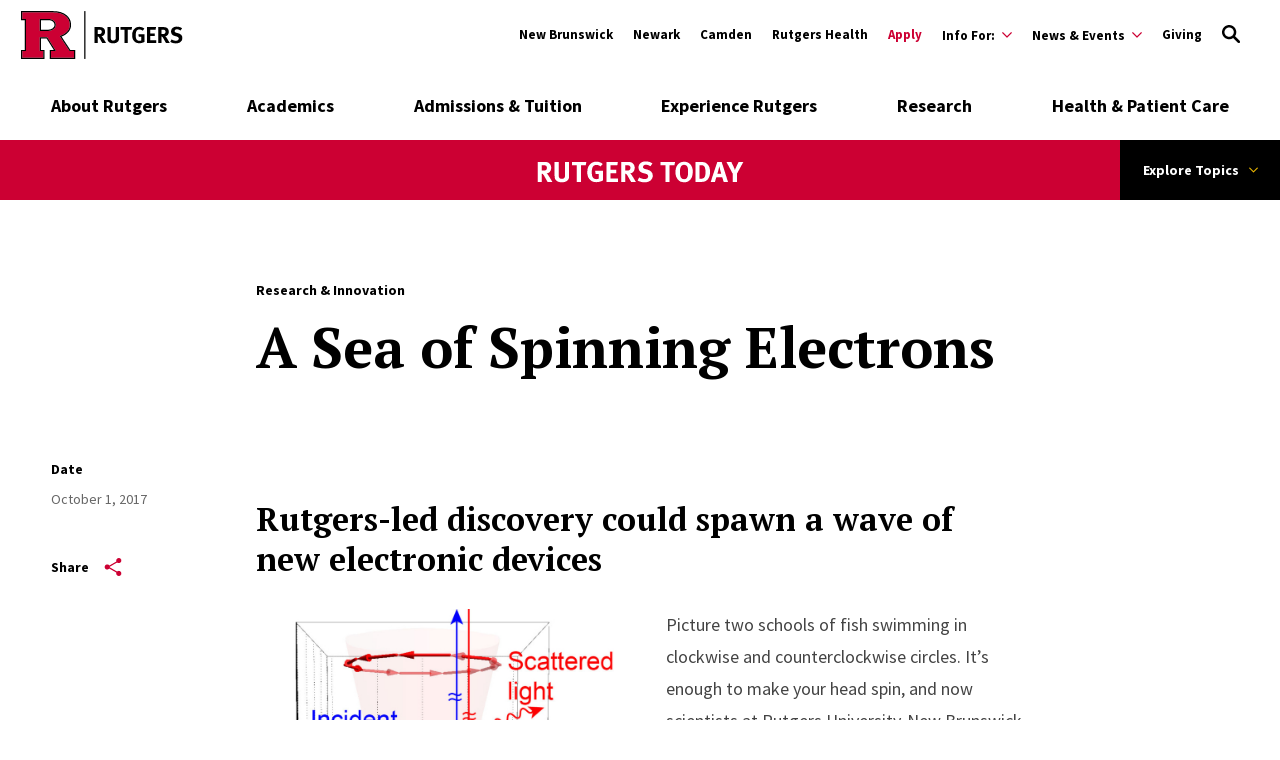

--- FILE ---
content_type: text/html; charset=UTF-8
request_url: https://www.rutgers.edu/news/sea-spinning-electrons
body_size: 132612
content:
<!DOCTYPE html>
<html lang="en" dir="ltr" prefix="content: http://purl.org/rss/1.0/modules/content/  dc: http://purl.org/dc/terms/  foaf: http://xmlns.com/foaf/0.1/  og: http://ogp.me/ns#  rdfs: http://www.w3.org/2000/01/rdf-schema#  schema: http://schema.org/  sioc: http://rdfs.org/sioc/ns#  sioct: http://rdfs.org/sioc/types#  skos: http://www.w3.org/2004/02/skos/core#  xsd: http://www.w3.org/2001/XMLSchema# ">
  <head>
    <meta charset="utf-8" />
<meta name="description" content="Scientists have discovered the “chiral spin mode” – a sea of electrons spinning in opposing circles." />
<link rel="canonical" href="https://www.rutgers.edu/news/sea-spinning-electrons" />
<meta property="og:title" content="A Sea of Spinning Electrons" />
<meta property="og:description" content="Scientists have discovered the “chiral spin mode” – a sea of electrons spinning in opposing circles." />
<meta name="twitter:card" content="summary" />
<meta name="twitter:title" content="A Sea of Spinning Electrons" />
<meta name="twitter:description" content="Scientists have discovered the “chiral spin mode” – a sea of electrons spinning in opposing circles." />
<meta name="google-site-verification" content="n_ksBYYay2p9_3lPEKBnW-OrnkIxOD1jyu53ZeNFp_w" />
<meta name="Generator" content="Drupal 10 (https://www.drupal.org)" />
<meta name="MobileOptimized" content="width" />
<meta name="HandheldFriendly" content="true" />
<meta name="viewport" content="width=device-width, initial-scale=1.0" />
<script type="application/ld+json">{
    "@context": "https://schema.org",
    "@graph": [
        {
            "@type": "Article",
            "headline": "A Sea of Spinning Electrons",
            "about": "Research \u0026 Innovation",
            "datePublished": "2017-10-01T20:00:00-0400",
            "dateModified": "2017-10-01T20:00:00-0400",
            "author": {
                "@type": "Person",
                "@id": "https://www.rutgers.edu/",
                "url": "https://www.rutgers.edu/"
            },
            "publisher": {
                "@type": "Organization",
                "@id": "https://www.rutgers.edu/",
                "name": "Rutgers University",
                "url": "https://www.rutgers.edu/",
                "logo": {
                    "@type": "ImageObject",
                    "url": "https://www.rutgers.edu/themes/custom/rutgers_edu/images/rutgers_logo.png",
                    "width": "454",
                    "height": "60"
                }
            }
        },
        {
            "@type": "CollegeOrUniversity",
            "@id": "https://www.rutgers.edu/",
            "url": "https://www.rutgers.edu/",
            "name": "Rutgers University",
            "description": "Rutgers University, established in 1766, is New Jersey’s top public research university, committed to excellence in education, research, and global engagement.",
            "telephone": "973-353-5205",
            "logo": {
                "@type": "ImageObject",
                "url": "https://www.rutgers.edu/themes/custom/rutgers_edu/images/rutgers_logo.png",
                "width": "454",
                "height": "60"
            },
            "geo": {
                "@type": "GeoCoordinates",
                "latitude": "40.740967",
                "longitude": "-74.174698"
            },
            "address": {
                "@type": "PostalAddress",
                "streetAddress": "195 University Ave",
                "addressLocality": "Newark",
                "addressRegion": "NJ",
                "postalCode": "07102",
                "addressCountry": "USA"
            }
        },
        {
            "@type": "WebPage",
            "@id": "https://www.rutgers.edu/",
            "publisher": {
                "@type": "Organization",
                "@id": "https://www.rutgers.edu/",
                "name": "Rutgers University"
            }
        }
    ]
}</script>
<link rel="icon" href="/themes/custom/rutgers_edu/favicon.ico" type="image/vnd.microsoft.icon" />

    <title>A Sea of Spinning Electrons | Rutgers University</title>
    <link href="https://fonts.googleapis.com/css?family=Oswald:400,500,600,700|PT+Serif:400,400i,700,700i|Source+Sans+Pro:400,400i,600,600i,700,700i&display=swap" rel="stylesheet">
    <link rel="stylesheet" media="all" href="/themes/contrib/stable/css/core/components/progress.module.css?t61saz" />
<link rel="stylesheet" media="all" href="/themes/contrib/stable/css/core/components/ajax-progress.module.css?t61saz" />
<link rel="stylesheet" media="all" href="/themes/contrib/stable/css/system/components/align.module.css?t61saz" />
<link rel="stylesheet" media="all" href="/themes/contrib/stable/css/system/components/fieldgroup.module.css?t61saz" />
<link rel="stylesheet" media="all" href="/themes/contrib/stable/css/system/components/container-inline.module.css?t61saz" />
<link rel="stylesheet" media="all" href="/themes/contrib/stable/css/system/components/clearfix.module.css?t61saz" />
<link rel="stylesheet" media="all" href="/themes/contrib/stable/css/system/components/details.module.css?t61saz" />
<link rel="stylesheet" media="all" href="/themes/contrib/stable/css/system/components/hidden.module.css?t61saz" />
<link rel="stylesheet" media="all" href="/themes/contrib/stable/css/system/components/item-list.module.css?t61saz" />
<link rel="stylesheet" media="all" href="/themes/contrib/stable/css/system/components/js.module.css?t61saz" />
<link rel="stylesheet" media="all" href="/themes/contrib/stable/css/system/components/nowrap.module.css?t61saz" />
<link rel="stylesheet" media="all" href="/themes/contrib/stable/css/system/components/position-container.module.css?t61saz" />
<link rel="stylesheet" media="all" href="/themes/contrib/stable/css/system/components/reset-appearance.module.css?t61saz" />
<link rel="stylesheet" media="all" href="/themes/contrib/stable/css/system/components/resize.module.css?t61saz" />
<link rel="stylesheet" media="all" href="/themes/contrib/stable/css/system/components/system-status-counter.css?t61saz" />
<link rel="stylesheet" media="all" href="/themes/contrib/stable/css/system/components/system-status-report-counters.css?t61saz" />
<link rel="stylesheet" media="all" href="/themes/contrib/stable/css/system/components/system-status-report-general-info.css?t61saz" />
<link rel="stylesheet" media="all" href="/themes/contrib/stable/css/system/components/tablesort.module.css?t61saz" />
<link rel="stylesheet" media="all" href="/themes/contrib/stable/css/filter/filter.caption.css?t61saz" />
<link rel="stylesheet" media="all" href="/themes/contrib/stable/css/media/filter.caption.css?t61saz" />
<link rel="stylesheet" media="all" href="//cdnjs.cloudflare.com/ajax/libs/font-awesome/6.6.0/css/all.min.css" />
<link rel="stylesheet" media="all" href="/themes/contrib/stable/css/views/views.module.css?t61saz" />
<link rel="stylesheet" media="all" href="/modules/contrib/paragraphs/css/paragraphs.unpublished.css?t61saz" />
<link rel="stylesheet" media="all" href="/modules/contrib/social_media_links/css/social_media_links.theme.css?t61saz" />
<link rel="stylesheet" media="all" href="/core/../profiles/rutgers/themes/rutgers_main/components/atoms/category/category.css?t61saz" />
<link rel="stylesheet" media="all" href="/core/../profiles/rutgers/themes/rutgers_main/components/atoms/image/image.css?t61saz" />
<link rel="stylesheet" media="all" href="/core/../profiles/rutgers/themes/rutgers_main/components/molecules/news-card/news-card.css?t61saz" />
<link rel="stylesheet" media="all" href="/core/../profiles/rutgers/themes/rutgers_main/components/atoms/sub-title/sub-title.css?t61saz" />
<link rel="stylesheet" media="all" href="/themes/custom/rutgers_edu/css/style.css?t61saz" />
<link rel="stylesheet" media="all" href="/profiles/rutgers/themes/rutgers_main/pattern_lab/source/css/style.css?t61saz" />
<link rel="stylesheet" media="all" href="/profiles/rutgers/themes/rutgers_main/style/css/overrides.css?t61saz" />
<link rel="stylesheet" media="all" href="/sites/default/files/asset_injector/css/new_logo_footer-f4b38bd8ea389123517a02ba82668f75.css?t61saz" />
<link rel="stylesheet" media="all" href="/sites/default/files/asset_injector/css/new_logo_header-712d767c1fa4d3eeacde40be447e0d77.css?t61saz" />
<link rel="stylesheet" media="all" href="/sites/default/files/asset_injector/css/new_mini_news_logo-b8a8a42359fab39ad761a561f7db025d.css?t61saz" />
<link rel="stylesheet" media="all" href="/sites/default/files/asset_injector/css/news_mobile_menu-a358014e2957c5c8eba6bb11f0ca02a2.css?t61saz" />

    <script type="application/json" data-drupal-selector="drupal-settings-json">{"path":{"baseUrl":"\/","pathPrefix":"","currentPath":"node\/6647","currentPathIsAdmin":false,"isFront":false,"currentLanguage":"en"},"pluralDelimiter":"\u0003","gtag":{"tagId":"","consentMode":false,"otherIds":[],"events":[],"additionalConfigInfo":[]},"suppressDeprecationErrors":true,"ajaxPageState":{"libraries":"[base64]","theme":"rutgers_edu","theme_token":null},"ajaxTrustedUrl":[],"gtm":{"tagId":null,"settings":{"data_layer":"dataLayer","include_classes":false,"allowlist_classes":"google\nnonGooglePixels\nnonGoogleScripts\nnonGoogleIframes","blocklist_classes":"customScripts\ncustomPixels","include_environment":false,"environment_id":"","environment_token":""},"tagIds":["GTM-KZ35S2N"]},"user":{"uid":0,"permissionsHash":"1a82ccf4fdae4443c30e587caa6254d9d65abce8029212b08fd0b95981351fa0"}}</script>
<script src="/core/misc/drupalSettingsLoader.js?v=10.5.6"></script>
<script src="/modules/contrib/google_tag/js/gtag.js?t61saz"></script>
<script src="/modules/contrib/google_tag/js/gtm.js?t61saz"></script>

    <script type='text/javascript' src='https://platform-api.sharethis.com/js/sharethis.js#property=5db74cb3020ee70012a2ad99&product=inline-share-buttons' async='async'></script>
  </head>
  <body class="article path-node page-node-type-article">
        <a class="skip-link" href="#main-content">
      Skip to main content
    </a>

    <noscript><iframe src="https://www.googletagmanager.com/ns.html?id=GTM-KZ35S2N"
                  height="0" width="0" style="display:none;visibility:hidden"></iframe></noscript>

      <div class="dialog-off-canvas-main-canvas" data-off-canvas-main-canvas>
    <div class="layout-container lc--layout-container lc--two-column">

  <div class="l--layout l--two-column">
    
      
    

<section
  class="cc--component-container cc--emergency-banner color- "

  
  
  
  
  
  >

    <div class="c--component c--emergency-banner"
        >

        
  

    </div><!-- c--component c--emergency-banner -->

</section><!-- cc--component-container cc--emergency-banner -->

  


    <header id="l--main-header">
        <div class="region region-header r--region r--header">
    <div class="cc-component-container cc--header" aria-label="Site Header">
      <div class="c--component c--header">
        


<div id="block-searchblock-header" class="block block-rutgers-search block-search-block cc--component-container cc--search-form">
  <div class="c--component c--search-form">
    
        
          
<div class="search-form-branding">
  <a class="logo-link-mobile" href="/" aria-label="Link Rutgers University Home">
  <svg class="icon-logo" id="Layer_1" xmlns="http://www.w3.org/2000/svg" x="0px" y="0px" viewBox="0 0 202.38 60" xml:space="preserve" aria-label="Mobile Rutgers Logo">
        <title>Mobile Rutgers Logo</title>
    <defs>
      <style>.cls-1{fill:#c03;}</style>
    </defs>
    <path class="cls-1" d="m48.28,31.28l.95-.36c7.91-2.98,11.75-7.48,11.75-13.77,0-4.35-1.74-7.9-5.32-10.85-3.79-3.07-9-4.63-15.49-4.63,0,0-37.05,0-38.61,0v8.21c.24,0,1.96,0,4.5,0v40.26H1.57v8.19h26.33v-8.19h-4.65v-17.35h9.55l10.92,17.35h-6.14v8.19h28.51v-8.19h-5.39l-12.42-18.87Zm-7.52-8.66l-.02.02c-2.03,1.59-5.03,2.39-8.91,2.39h-8.56v-15.14c5.84,0,10.56,0,10.56,0,3.3,0,5.87.93,7.62,2.73,1.28,1.26,1.92,2.86,1.92,4.75,0,2.03-.88,3.8-2.6,5.25h0Z"/>
    <g>
      <path d="m33.82,9.89h-10.56s0,15.14,0,15.14h8.57c3.88,0,6.88-.81,8.91-2.39l.02-.02c1.73-1.45,2.6-3.22,2.6-5.25,0-1.89-.65-3.48-1.92-4.75-1.75-1.81-4.32-2.73-7.62-2.73h0Zm5.96,11.52h0c-1.75,1.37-4.43,2.07-7.95,2.07h-7.01v-12.03h9.01c2.86,0,5.05.76,6.5,2.26l.02.02c.98.98,1.46,2.17,1.46,3.64,0,1.56-.66,2.88-2.02,4.04h0Z"/>
      <path d="m61.54,48.59l-10.89-16.55c7.9-3.21,11.9-8.21,11.9-14.89,0-4.84-1.92-8.78-5.89-12.05C52.57,1.8,47.03.13,40.18.13H.01S.01,11.44.01,11.44h4.5v37.16H.01v11.31h29.45v-11.31h-4.65v-14.23h7.13l8.96,14.23h-4.88v11.31h31.63v-11.31h-6.11Zm4.55,9.75h-28.51v-8.19h6.14l-10.92-17.35h-9.55v17.35h4.65v8.19H1.57v-8.19h4.5V9.89H1.57V1.68h38.61c6.49,0,11.7,1.56,15.49,4.63,3.58,2.95,5.32,6.49,5.32,10.84,0,6.28-3.84,10.79-11.75,13.77l-.95.36,12.42,18.87h5.39v8.19Z"/>
    </g>
    <rect x="78.96" y=".12" width="1.56" height="59.78"/>
    <g>
      <path d="m101.55,40.07c-.77-1.32-1.09-1.87-1.87-3.27-1.98-3.59-2.58-4.56-3.3-4.88-.2-.09-.37-.14-.63-.17v8.32h-3.93v-19.94h7.43c3.53,0,5.85,2.35,5.85,5.85,0,2.98-1.98,5.45-4.45,5.51.4.32.57.49.83.83,1.03,1.29,4.08,6.49,4.79,7.75h-4.73Zm-2.09-16.44c-.46-.17-1.29-.29-2.27-.29h-1.43v5.4h1.35c1.72,0,2.47-.17,3.01-.66.49-.46.77-1.18.77-2.01,0-1.23-.49-2.09-1.43-2.44Z"/>
      <path d="m122.1,36.68c-.52,1.58-2.47,3.76-6.77,3.76-3.04,0-5.28-.92-6.4-2.67-.66-1.03-.86-1.84-.86-3.76v-13.89h4.1v13.11c0,1.23.11,1.95.34,2.38.46.89,1.41,1.38,2.73,1.38,1.75,0,2.87-.86,3.04-2.32.06-.43.06-.72.06-1.78v-12.77h4.08v13.43c0,1.89-.03,2.27-.32,3.13Z"/>
      <path d="m138.15,23.46h-4.76v16.62h-4.07v-16.62h-4.88v-3.33h14.38l-.66,3.33Z"/>
      <path d="m147.77,40.3c-2.98,0-5.19-.98-6.8-3.04-1.46-1.87-2.12-3.99-2.12-6.97,0-4.22,1.38-7.2,4.16-9.07,1.46-.98,2.96-1.41,4.85-1.41,2.41,0,4.59.77,6.34,2.3l-2.12,2.5c-1.29-1.06-2.64-1.55-4.16-1.55-1.18,0-2.18.34-2.87,1-1.35,1.29-1.69,3.44-1.69,6.43s.49,4.68,1.49,5.68c.75.72,1.84,1.12,3.13,1.12.89,0,1.61-.14,2.27-.49v-4.53h-3.04l-.52-3.27h7.72v9.53c-2.04,1.21-4.28,1.78-6.63,1.78Z"/>
      <path d="m157.35,40.07v-19.94h11.36l-.52,3.27h-6.77v4.62h5.65v3.27h-5.65v5.34h7.55v3.44h-11.62Z"/>
      <path d="m181.22,40.07c-.77-1.32-1.09-1.87-1.87-3.27-1.98-3.59-2.58-4.56-3.3-4.88-.2-.09-.37-.14-.63-.17v8.32h-3.93v-19.94h7.43c3.53,0,5.85,2.35,5.85,5.85,0,2.98-1.98,5.45-4.45,5.51.4.32.57.49.83.83,1.03,1.29,4.08,6.49,4.79,7.75h-4.73Zm-2.09-16.44c-.46-.17-1.29-.29-2.27-.29h-1.43v5.4h1.35c1.72,0,2.47-.17,3.01-.66.49-.46.77-1.18.77-2.01,0-1.23-.49-2.09-1.43-2.44Z"/>
      <path d="m193.41,40.5c-2.27,0-4.79-.66-6.8-1.81l1.49-3.13c1.87.98,3.47,1.61,5.48,1.61,2.3,0,3.5-.95,3.5-2.73,0-1.29-.83-2.09-2.61-2.58l-2.21-.6c-1.98-.55-3.21-1.32-3.93-2.53-.55-.89-.83-1.92-.83-3.04,0-3.64,2.93-6.17,7.15-6.17,2.44,0,4.91.75,6.66,2.01l-1.89,2.87c-1.81-1.09-3.16-1.52-4.65-1.52-1.64,0-2.78.95-2.78,2.3,0,1.03.55,1.55,2.21,2.01l2.41.66c3.27.89,5.05,2.98,5.05,5.94,0,4.05-3.27,6.72-8.24,6.72Z"/>
    </g>
      </svg>
</a>

<a class="logo-link-tablet-desktop" href="/" aria-label="Link Rutgers University Home">
  <svg class="icon-logo-long-tag" id="Layer_1" xmlns="http://www.w3.org/2000/svg" x="0px" y="0px" viewBox="0 0 202.38 60" xml:space="preserve" aria-label="Tablet Rutgers Logo">
        <title>Tablet Rutgers Logo</title>
    <defs>
      <style>.cls-1{fill:#c03;}</style>
    </defs>
    <path class="cls-1" d="m48.28,31.28l.95-.36c7.91-2.98,11.75-7.48,11.75-13.77,0-4.35-1.74-7.9-5.32-10.85-3.79-3.07-9-4.63-15.49-4.63,0,0-37.05,0-38.61,0v8.21c.24,0,1.96,0,4.5,0v40.26H1.57v8.19h26.33v-8.19h-4.65v-17.35h9.55l10.92,17.35h-6.14v8.19h28.51v-8.19h-5.39l-12.42-18.87Zm-7.52-8.66l-.02.02c-2.03,1.59-5.03,2.39-8.91,2.39h-8.56v-15.14c5.84,0,10.56,0,10.56,0,3.3,0,5.87.93,7.62,2.73,1.28,1.26,1.92,2.86,1.92,4.75,0,2.03-.88,3.8-2.6,5.25h0Z"/>
    <g>
      <path d="m33.82,9.89h-10.56s0,15.14,0,15.14h8.57c3.88,0,6.88-.81,8.91-2.39l.02-.02c1.73-1.45,2.6-3.22,2.6-5.25,0-1.89-.65-3.48-1.92-4.75-1.75-1.81-4.32-2.73-7.62-2.73h0Zm5.96,11.52h0c-1.75,1.37-4.43,2.07-7.95,2.07h-7.01v-12.03h9.01c2.86,0,5.05.76,6.5,2.26l.02.02c.98.98,1.46,2.17,1.46,3.64,0,1.56-.66,2.88-2.02,4.04h0Z"/>
      <path d="m61.54,48.59l-10.89-16.55c7.9-3.21,11.9-8.21,11.9-14.89,0-4.84-1.92-8.78-5.89-12.05C52.57,1.8,47.03.13,40.18.13H.01S.01,11.44.01,11.44h4.5v37.16H.01v11.31h29.45v-11.31h-4.65v-14.23h7.13l8.96,14.23h-4.88v11.31h31.63v-11.31h-6.11Zm4.55,9.75h-28.51v-8.19h6.14l-10.92-17.35h-9.55v17.35h4.65v8.19H1.57v-8.19h4.5V9.89H1.57V1.68h38.61c6.49,0,11.7,1.56,15.49,4.63,3.58,2.95,5.32,6.49,5.32,10.84,0,6.28-3.84,10.79-11.75,13.77l-.95.36,12.42,18.87h5.39v8.19Z"/>
    </g>
    <rect x="78.96" y=".12" width="1.56" height="59.78"/>
    <g>
      <path d="m101.55,40.07c-.77-1.32-1.09-1.87-1.87-3.27-1.98-3.59-2.58-4.56-3.3-4.88-.2-.09-.37-.14-.63-.17v8.32h-3.93v-19.94h7.43c3.53,0,5.85,2.35,5.85,5.85,0,2.98-1.98,5.45-4.45,5.51.4.32.57.49.83.83,1.03,1.29,4.08,6.49,4.79,7.75h-4.73Zm-2.09-16.44c-.46-.17-1.29-.29-2.27-.29h-1.43v5.4h1.35c1.72,0,2.47-.17,3.01-.66.49-.46.77-1.18.77-2.01,0-1.23-.49-2.09-1.43-2.44Z"/>
      <path d="m122.1,36.68c-.52,1.58-2.47,3.76-6.77,3.76-3.04,0-5.28-.92-6.4-2.67-.66-1.03-.86-1.84-.86-3.76v-13.89h4.1v13.11c0,1.23.11,1.95.34,2.38.46.89,1.41,1.38,2.73,1.38,1.75,0,2.87-.86,3.04-2.32.06-.43.06-.72.06-1.78v-12.77h4.08v13.43c0,1.89-.03,2.27-.32,3.13Z"/>
      <path d="m138.15,23.46h-4.76v16.62h-4.07v-16.62h-4.88v-3.33h14.38l-.66,3.33Z"/>
      <path d="m147.77,40.3c-2.98,0-5.19-.98-6.8-3.04-1.46-1.87-2.12-3.99-2.12-6.97,0-4.22,1.38-7.2,4.16-9.07,1.46-.98,2.96-1.41,4.85-1.41,2.41,0,4.59.77,6.34,2.3l-2.12,2.5c-1.29-1.06-2.64-1.55-4.16-1.55-1.18,0-2.18.34-2.87,1-1.35,1.29-1.69,3.44-1.69,6.43s.49,4.68,1.49,5.68c.75.72,1.84,1.12,3.13,1.12.89,0,1.61-.14,2.27-.49v-4.53h-3.04l-.52-3.27h7.72v9.53c-2.04,1.21-4.28,1.78-6.63,1.78Z"/>
      <path d="m157.35,40.07v-19.94h11.36l-.52,3.27h-6.77v4.62h5.65v3.27h-5.65v5.34h7.55v3.44h-11.62Z"/>
      <path d="m181.22,40.07c-.77-1.32-1.09-1.87-1.87-3.27-1.98-3.59-2.58-4.56-3.3-4.88-.2-.09-.37-.14-.63-.17v8.32h-3.93v-19.94h7.43c3.53,0,5.85,2.35,5.85,5.85,0,2.98-1.98,5.45-4.45,5.51.4.32.57.49.83.83,1.03,1.29,4.08,6.49,4.79,7.75h-4.73Zm-2.09-16.44c-.46-.17-1.29-.29-2.27-.29h-1.43v5.4h1.35c1.72,0,2.47-.17,3.01-.66.49-.46.77-1.18.77-2.01,0-1.23-.49-2.09-1.43-2.44Z"/>
      <path d="m193.41,40.5c-2.27,0-4.79-.66-6.8-1.81l1.49-3.13c1.87.98,3.47,1.61,5.48,1.61,2.3,0,3.5-.95,3.5-2.73,0-1.29-.83-2.09-2.61-2.58l-2.21-.6c-1.98-.55-3.21-1.32-3.93-2.53-.55-.89-.83-1.92-.83-3.04,0-3.64,2.93-6.17,7.15-6.17,2.44,0,4.91.75,6.66,2.01l-1.89,2.87c-1.81-1.09-3.16-1.52-4.65-1.52-1.64,0-2.78.95-2.78,2.3,0,1.03.55,1.55,2.21,2.01l2.41.66c3.27.89,5.05,2.98,5.05,5.94,0,4.05-3.27,6.72-8.24,6.72Z"/>
    </g>
      </svg>
</a>


  <button type="button" class="icon-search-close" aria-label="Close Search">
    <svg role="img" version="1.1" class="close" xmlns="http://www.w3.org/2000/svg" xmlns:xlink="http://www.w3.org/1999/xlink" x="0px" y="0px"
         viewBox="0 0 24 23.3" xml:space="preserve">
          <title>Close Search</title>
      <path d="M2.8,0L12,9.2L21.2,0l2.1,2.1l-9.2,9.2l9.9,9.9l-2.1,2.1L12,13.4l-9.9,9.9L0,21.2l9.9-9.9L0.7,2.1L2.8,0z"/>
        </svg>
  </button>
</div>

<h2 class="visually-hidden" id="dialog-title">Enter a Search Term</h2>

<form autocomplete="on" name="search-form">
            <div class="search-form-inner">
            <div class="fi--form-item fi--search">
    
      <label for="696efc9ed1b06text">
      Search Rutgers    </label>
  
  <input
    type="text"
    name="search"
    id="696efc9ed1b06text"
    class="text"
            maxlength="50"    placeholder="Search Rutgers"    size="50"
  >

</div>
            <button type="submit" class="icon-search" aria-label="Search">
  <svg version="1.1" role="img"xmlns="http://www.w3.org/2000/svg" xmlns:xlink="http://www.w3.org/1999/xlink" x="0px"
   y="0px" viewBox="0 0 28 28">
   <title>Search</title>
<path d="M11.1,0C5,0,0,5,0,11.1s5,11.1,11.1,11.1c2.3,0,4.5-0.7,6.3-2l7.3,7.3c0.8,0.8,2,0.8,2.8,0c0.8-0.8,0.8-2,0-2.8
	l-7.3-7.3c1.3-1.8,2-4,2-6.3C22.1,5,17.2,0,11.1,0z M11.1,3.9c4,0,7.2,3.2,7.2,7.2c0,4-3.2,7.2-7.2,7.2c-4,0-7.2-3.2-7.2-7.2
	C3.9,7.1,7.1,3.9,11.1,3.9z"/>
</svg>
</button>
        </div>

        <fieldset class="search-filter-options" role="radiogroup" aria-label="Search Filter Options">
          <div class="fieldset-inner">
            <div class="fi--form-item fi--form-item-radio">
    
  <div class="radio-wrapper">
    <input type="radio" name="search-type" id="696efc9ed1b06search-type--this-site" value="search-this-site"  checked >
    <label for="696efc9ed1b06search-type--this-site">Search this site</label>
  </div>

</div>
            <div class="fi--form-item fi--form-item-radio">
    
  <div class="radio-wrapper">
    <input type="radio" name="search-type" id="696efc9ed1b06search-type--all-rutgers" value="search-all-rutgers" >
    <label for="696efc9ed1b06search-type--all-rutgers">Search all Rutgers</label>
  </div>

</div>
            <div class="fi--form-item fi--form-item-radio">
    
  <div class="radio-wrapper">
    <input type="radio" name="search-type" id="696efc9ed1b06search-type--people" value="search-people" >
    <label for="696efc9ed1b06search-type--people">Search People</label>
  </div>

</div>
          </div>
        </fieldset>

    </form>
      </div>
</div>

          <div class="utility-nav-container">
            <div class="utility-nav-container-wrapper">
              <div id="block-sitebranding-utility" class="block block-system block-system-branding-block cc--component-container cc--branding-header-red-tag">
  <div class="c--component c--branding-header-red-tag">
    
        
          <a href="/" aria-label="Go to Rutgers homepage">
        <svg id="Layer_1" xmlns="http://www.w3.org/2000/svg" viewBox="0 0 202.38 60" class="icon-logo-color" x="0px" y="0px"><defs><style>.cls-1{fill:#c03;}</style></defs><path class="cls-1" d="m48.28,31.28l.95-.36c7.91-2.98,11.75-7.48,11.75-13.77,0-4.35-1.74-7.9-5.32-10.85-3.79-3.07-9-4.63-15.49-4.63,0,0-37.05,0-38.61,0v8.21c.24,0,1.96,0,4.5,0v40.26H1.57v8.19h26.33v-8.19h-4.65v-17.35h9.55l10.92,17.35h-6.14v8.19h28.51v-8.19h-5.39l-12.42-18.87Zm-7.52-8.66l-.02.02c-2.03,1.59-5.03,2.39-8.91,2.39h-8.56v-15.14c5.84,0,10.56,0,10.56,0,3.3,0,5.87.93,7.62,2.73,1.28,1.26,1.92,2.86,1.92,4.75,0,2.03-.88,3.8-2.6,5.25h0Z"/><g><path d="m33.82,9.89h-10.56s0,15.14,0,15.14h8.57c3.88,0,6.88-.81,8.91-2.39l.02-.02c1.73-1.45,2.6-3.22,2.6-5.25,0-1.89-.65-3.48-1.92-4.75-1.75-1.81-4.32-2.73-7.62-2.73h0Zm5.96,11.52h0c-1.75,1.37-4.43,2.07-7.95,2.07h-7.01v-12.03h9.01c2.86,0,5.05.76,6.5,2.26l.02.02c.98.98,1.46,2.17,1.46,3.64,0,1.56-.66,2.88-2.02,4.04h0Z"/><path d="m61.54,48.59l-10.89-16.55c7.9-3.21,11.9-8.21,11.9-14.89,0-4.84-1.92-8.78-5.89-12.05C52.57,1.8,47.03.13,40.18.13H.01S.01,11.44.01,11.44h4.5v37.16H.01v11.31h29.45v-11.31h-4.65v-14.23h7.13l8.96,14.23h-4.88v11.31h31.63v-11.31h-6.11Zm4.55,9.75h-28.51v-8.19h6.14l-10.92-17.35h-9.55v17.35h4.65v8.19H1.57v-8.19h4.5V9.89H1.57V1.68h38.61c6.49,0,11.7,1.56,15.49,4.63,3.58,2.95,5.32,6.49,5.32,10.84,0,6.28-3.84,10.79-11.75,13.77l-.95.36,12.42,18.87h5.39v8.19Z"/></g><rect x="78.96" y=".12" width="1.56" height="59.78"/><g><path d="m101.55,40.07c-.77-1.32-1.09-1.87-1.87-3.27-1.98-3.59-2.58-4.56-3.3-4.88-.2-.09-.37-.14-.63-.17v8.32h-3.93v-19.94h7.43c3.53,0,5.85,2.35,5.85,5.85,0,2.98-1.98,5.45-4.45,5.51.4.32.57.49.83.83,1.03,1.29,4.08,6.49,4.79,7.75h-4.73Zm-2.09-16.44c-.46-.17-1.29-.29-2.27-.29h-1.43v5.4h1.35c1.72,0,2.47-.17,3.01-.66.49-.46.77-1.18.77-2.01,0-1.23-.49-2.09-1.43-2.44Z"/><path d="m122.1,36.68c-.52,1.58-2.47,3.76-6.77,3.76-3.04,0-5.28-.92-6.4-2.67-.66-1.03-.86-1.84-.86-3.76v-13.89h4.1v13.11c0,1.23.11,1.95.34,2.38.46.89,1.41,1.38,2.73,1.38,1.75,0,2.87-.86,3.04-2.32.06-.43.06-.72.06-1.78v-12.77h4.08v13.43c0,1.89-.03,2.27-.32,3.13Z"/><path d="m138.15,23.46h-4.76v16.62h-4.07v-16.62h-4.88v-3.33h14.38l-.66,3.33Z"/><path d="m147.77,40.3c-2.98,0-5.19-.98-6.8-3.04-1.46-1.87-2.12-3.99-2.12-6.97,0-4.22,1.38-7.2,4.16-9.07,1.46-.98,2.96-1.41,4.85-1.41,2.41,0,4.59.77,6.34,2.3l-2.12,2.5c-1.29-1.06-2.64-1.55-4.16-1.55-1.18,0-2.18.34-2.87,1-1.35,1.29-1.69,3.44-1.69,6.43s.49,4.68,1.49,5.68c.75.72,1.84,1.12,3.13,1.12.89,0,1.61-.14,2.27-.49v-4.53h-3.04l-.52-3.27h7.72v9.53c-2.04,1.21-4.28,1.78-6.63,1.78Z"/><path d="m157.35,40.07v-19.94h11.36l-.52,3.27h-6.77v4.62h5.65v3.27h-5.65v5.34h7.55v3.44h-11.62Z"/><path d="m181.22,40.07c-.77-1.32-1.09-1.87-1.87-3.27-1.98-3.59-2.58-4.56-3.3-4.88-.2-.09-.37-.14-.63-.17v8.32h-3.93v-19.94h7.43c3.53,0,5.85,2.35,5.85,5.85,0,2.98-1.98,5.45-4.45,5.51.4.32.57.49.83.83,1.03,1.29,4.08,6.49,4.79,7.75h-4.73Zm-2.09-16.44c-.46-.17-1.29-.29-2.27-.29h-1.43v5.4h1.35c1.72,0,2.47-.17,3.01-.66.49-.46.77-1.18.77-2.01,0-1.23-.49-2.09-1.43-2.44Z"/><path d="m193.41,40.5c-2.27,0-4.79-.66-6.8-1.81l1.49-3.13c1.87.98,3.47,1.61,5.48,1.61,2.3,0,3.5-.95,3.5-2.73,0-1.29-.83-2.09-2.61-2.58l-2.21-.6c-1.98-.55-3.21-1.32-3.93-2.53-.55-.89-.83-1.92-.83-3.04,0-3.64,2.93-6.17,7.15-6.17,2.44,0,4.91.75,6.66,2.01l-1.89,2.87c-1.81-1.09-3.16-1.52-4.65-1.52-1.64,0-2.78.95-2.78,2.3,0,1.03.55,1.55,2.21,2.01l2.41.66c3.27.89,5.05,2.98,5.05,5.94,0,4.05-3.27,6.72-8.24,6.72Z"/></g></svg>
  </a>
      </div>
</div>

              <div class="white block block-rutgers-menu block-menu-banner-blocklocations cc--component-container cc--locations-menu" id="block-locations">
  <div class="c--component c--locations-menu">
    
        
        <nav class="mc--menu mc--locations" aria-label="Rutgers Locations Menu">
      
              <ul class="menu m--menu m--locations">
                    <li class="menu-item">

          <a href="https://newbrunswick.rutgers.edu/?utm_source=rutgers.edu&amp;utm_medium=web&amp;utm_campaign=uwide_sliver_new">New Brunswick</a>

              </li>
                <li class="menu-item">

          <a href="https://newark.rutgers.edu/?utm_source=rutgers.edu&amp;utm_medium=web&amp;utm_campaign=uwide_sliver_new">Newark</a>

              </li>
                <li class="menu-item">

          <a href="https://camden.rutgers.edu/?utm_source=rutgers.edu&amp;utm_medium=web&amp;utm_campaign=uwide_sliver_new">Camden</a>

              </li>
                <li class="menu-item">

          <a href="https://rutgershealth.org/?utm_source=rutgers.edu&amp;utm_medium=web&amp;utm_campaign=uwide_sliver_new">Rutgers Health</a>

              </li>
        </ul>
  


    </nav>
      </div>
</div>

              


<div class="white block block-rutgers-menu block-menu-banner-blockutility cc--component-container cc--utility-menu" id="block-utility">
  <div class="c--component c--utility-menu">
    
        
        <nav class="mc--menu mc--utility" aria-label="Rutgers Supplemental Menu">
      
              <ul class="menu m--menu m--utility">
                    <li class="menu-item">
                  <a href="https://admissions.rutgers.edu/apply#application" class="red-color">Apply</a>
                              </li>
                <li class="menu-item menu-item--expanded">
                  <div class="utility-button-wrapper">
            <button type="button" class="utility-button information-for-toggle" aria-expanded="false" aria-haspopup="true" aria-label="Expand Info For: Sub-Menu">
              <span>Info For:</span>
              <svg version="1.1" xmlns="http://www.w3.org/2000/svg" xmlns:xlink="http://www.w3.org/1999/xlink" x="0px" y="0px" viewBox="0 0 20 11.7" enable-background="new 0 0 20 11.7" xml:space="preserve">
                <path d="M10,8.3L18.3,0L20,1.7l-10,10L0,1.7L1.7,0L10,8.3z"></path>
              </svg>
            </button>
                                        <ul class="menu submenu" aria-hidden="true">
                    <li class="menu-item">
                  <a href="/info/prospective-students-parents" data-drupal-link-system-path="node/10125">Prospective Students and Parents</a>
                              </li>
                <li class="menu-item">
                  <a href="/information-current-students" data-drupal-link-system-path="node/10017">Current Students</a>
                              </li>
                <li class="menu-item">
                  <a href="/info/faculty-staff" data-drupal-link-system-path="node/10004">Faculty and Staff</a>
                              </li>
                <li class="menu-item">
                  <a href="https://rutgersfoundation.org/">Alumni and Donors</a>
                              </li>
                <li class="menu-item">
                  <a href="/why-work-rutgers" data-drupal-link-system-path="node/29890">Job Seekers</a>
                              </li>
                <li class="menu-item">
                  <a href="/veterans" data-drupal-link-system-path="node/15796">Veterans &amp; Military</a>
                              </li>
        </ul>
  
                          </div>
              </li>
                <li class="menu-item menu-item--expanded">
                  <div class="utility-button-wrapper">
            <button type="button" class="utility-button information-for-toggle" aria-expanded="false" aria-haspopup="true" aria-label="Expand News &amp; Events Sub-Menu">
              <span>News &amp; Events</span>
              <svg version="1.1" xmlns="http://www.w3.org/2000/svg" xmlns:xlink="http://www.w3.org/1999/xlink" x="0px" y="0px" viewBox="0 0 20 11.7" enable-background="new 0 0 20 11.7" xml:space="preserve">
                <path d="M10,8.3L18.3,0L20,1.7l-10,10L0,1.7L1.7,0L10,8.3z"></path>
              </svg>
            </button>
                                        <ul class="menu submenu" aria-hidden="true">
                    <li class="menu-item">
                  <a href="/news" data-drupal-link-system-path="node/9809">Rutgers Today</a>
                              </li>
                <li class="menu-item">
                  <a href="/events" data-drupal-link-system-path="events">Events</a>
                              </li>
        </ul>
  
                          </div>
              </li>
                <li class="menu-item">
                  <a href="https://give.rutgersfoundation.org/">Giving</a>
                              </li>
        </ul>
  


    </nav>
      </div>
</div>

              <div id="block-gcseblock" class="block block-rutgers-search block-gcse-block">
  
    
      
  
    

<div
  class="cc--component-container cc--gcse-tag"

  
  
  
  
  
  >

    <div class="c--component c--gcse-tag"
        >

          <script>
    (function() {
      var cx = '010071235655526915878:dsnrkxoa9pg';
      var gcse = document.createElement('script');
      gcse.type = 'text/javascript';
      gcse.async = true;
      gcse.src = 'https://cse.google.com/cse.js?cx=' + cx;
      var s = document.getElementsByTagName('script')[0];
      s.parentNode.insertBefore(gcse, s);
    })();
  </script>
  <div style="display: none">
    <div class="gcse-searchbox-only" data-resultsUrl="/search/site" enableAutoComplete="true"
         data-autoCompleteMaxCompletions="5" data-autoCompleteMatchType='any'></div>
  </div>


    </div><!-- c--component c--gcse-tag -->

</div><!-- cc--component-container cc--gcse-tag -->

  </div>
              <button type="button" class="icon-search" aria-label="Open Search">
  <svg role="img" class="search" version="1.1" xmlns="http://www.w3.org/2000/svg" xmlns:xlink="http://www.w3.org/1999/xlink" x="0px"
	 y="0px" viewBox="0 0 28 28" xml:space="preserve">
   <title>Open Search</title>
  <path class="search" d="M11.1,0C5,0,0,5,0,11.1s5,11.1,11.1,11.1c2.3,0,4.5-0.7,6.3-2l7.3,7.3c0.8,0.8,2,0.8,2.8,0c0.8-0.8,0.8-2,0-2.8
    l-7.3-7.3c1.3-1.8,2-4,2-6.3C22.1,5,17.2,0,11.1,0z M11.1,3.9c4,0,7.2,3.2,7.2,7.2c0,4-3.2,7.2-7.2,7.2c-4,0-7.2-3.2-7.2-7.2
    C3.9,7.1,7.1,3.9,11.1,3.9z"/>
  </svg>
</button>
              <button type="button" class="icon-close" aria-label="Close">
  <svg version="1.1" xmlns="http://www.w3.org/2000/svg" xmlns:xlink="http://www.w3.org/1999/xlink" x="0px" y="0px"
	 viewBox="0 0 24 23.3" xml:space="preserve">
  <path d="M2.8,0L12,9.2L21.2,0l2.1,2.1l-9.2,9.2l9.9,9.9l-2.1,2.1L12,13.4l-9.9,9.9L0,21.2l9.9-9.9L0.7,2.1L2.8,0z"/>
  </svg>
</button>
            </div>
          </div>

          <div class="main-nav-container">
            <div class="branding-mainmenu-container">
              <div class="branding-mainmenu-container-inner">
                <div class="inner-wrapper">
                  <div id="block-sitebranding" class="block block-system block-system-branding-block cc--component-container cc--branding-header-red-tag">
  <div class="c--component c--branding-header-red-tag">
    
        
          <a href="/" aria-label="Go to Rutgers homepage">
        <svg id="Layer_1" xmlns="http://www.w3.org/2000/svg" viewBox="0 0 202.38 60" class="icon-logo-color" x="0px" y="0px"><defs><style>.cls-1{fill:#c03;}</style></defs><path class="cls-1" d="m48.28,31.28l.95-.36c7.91-2.98,11.75-7.48,11.75-13.77,0-4.35-1.74-7.9-5.32-10.85-3.79-3.07-9-4.63-15.49-4.63,0,0-37.05,0-38.61,0v8.21c.24,0,1.96,0,4.5,0v40.26H1.57v8.19h26.33v-8.19h-4.65v-17.35h9.55l10.92,17.35h-6.14v8.19h28.51v-8.19h-5.39l-12.42-18.87Zm-7.52-8.66l-.02.02c-2.03,1.59-5.03,2.39-8.91,2.39h-8.56v-15.14c5.84,0,10.56,0,10.56,0,3.3,0,5.87.93,7.62,2.73,1.28,1.26,1.92,2.86,1.92,4.75,0,2.03-.88,3.8-2.6,5.25h0Z"/><g><path d="m33.82,9.89h-10.56s0,15.14,0,15.14h8.57c3.88,0,6.88-.81,8.91-2.39l.02-.02c1.73-1.45,2.6-3.22,2.6-5.25,0-1.89-.65-3.48-1.92-4.75-1.75-1.81-4.32-2.73-7.62-2.73h0Zm5.96,11.52h0c-1.75,1.37-4.43,2.07-7.95,2.07h-7.01v-12.03h9.01c2.86,0,5.05.76,6.5,2.26l.02.02c.98.98,1.46,2.17,1.46,3.64,0,1.56-.66,2.88-2.02,4.04h0Z"/><path d="m61.54,48.59l-10.89-16.55c7.9-3.21,11.9-8.21,11.9-14.89,0-4.84-1.92-8.78-5.89-12.05C52.57,1.8,47.03.13,40.18.13H.01S.01,11.44.01,11.44h4.5v37.16H.01v11.31h29.45v-11.31h-4.65v-14.23h7.13l8.96,14.23h-4.88v11.31h31.63v-11.31h-6.11Zm4.55,9.75h-28.51v-8.19h6.14l-10.92-17.35h-9.55v17.35h4.65v8.19H1.57v-8.19h4.5V9.89H1.57V1.68h38.61c6.49,0,11.7,1.56,15.49,4.63,3.58,2.95,5.32,6.49,5.32,10.84,0,6.28-3.84,10.79-11.75,13.77l-.95.36,12.42,18.87h5.39v8.19Z"/></g><rect x="78.96" y=".12" width="1.56" height="59.78"/><g><path d="m101.55,40.07c-.77-1.32-1.09-1.87-1.87-3.27-1.98-3.59-2.58-4.56-3.3-4.88-.2-.09-.37-.14-.63-.17v8.32h-3.93v-19.94h7.43c3.53,0,5.85,2.35,5.85,5.85,0,2.98-1.98,5.45-4.45,5.51.4.32.57.49.83.83,1.03,1.29,4.08,6.49,4.79,7.75h-4.73Zm-2.09-16.44c-.46-.17-1.29-.29-2.27-.29h-1.43v5.4h1.35c1.72,0,2.47-.17,3.01-.66.49-.46.77-1.18.77-2.01,0-1.23-.49-2.09-1.43-2.44Z"/><path d="m122.1,36.68c-.52,1.58-2.47,3.76-6.77,3.76-3.04,0-5.28-.92-6.4-2.67-.66-1.03-.86-1.84-.86-3.76v-13.89h4.1v13.11c0,1.23.11,1.95.34,2.38.46.89,1.41,1.38,2.73,1.38,1.75,0,2.87-.86,3.04-2.32.06-.43.06-.72.06-1.78v-12.77h4.08v13.43c0,1.89-.03,2.27-.32,3.13Z"/><path d="m138.15,23.46h-4.76v16.62h-4.07v-16.62h-4.88v-3.33h14.38l-.66,3.33Z"/><path d="m147.77,40.3c-2.98,0-5.19-.98-6.8-3.04-1.46-1.87-2.12-3.99-2.12-6.97,0-4.22,1.38-7.2,4.16-9.07,1.46-.98,2.96-1.41,4.85-1.41,2.41,0,4.59.77,6.34,2.3l-2.12,2.5c-1.29-1.06-2.64-1.55-4.16-1.55-1.18,0-2.18.34-2.87,1-1.35,1.29-1.69,3.44-1.69,6.43s.49,4.68,1.49,5.68c.75.72,1.84,1.12,3.13,1.12.89,0,1.61-.14,2.27-.49v-4.53h-3.04l-.52-3.27h7.72v9.53c-2.04,1.21-4.28,1.78-6.63,1.78Z"/><path d="m157.35,40.07v-19.94h11.36l-.52,3.27h-6.77v4.62h5.65v3.27h-5.65v5.34h7.55v3.44h-11.62Z"/><path d="m181.22,40.07c-.77-1.32-1.09-1.87-1.87-3.27-1.98-3.59-2.58-4.56-3.3-4.88-.2-.09-.37-.14-.63-.17v8.32h-3.93v-19.94h7.43c3.53,0,5.85,2.35,5.85,5.85,0,2.98-1.98,5.45-4.45,5.51.4.32.57.49.83.83,1.03,1.29,4.08,6.49,4.79,7.75h-4.73Zm-2.09-16.44c-.46-.17-1.29-.29-2.27-.29h-1.43v5.4h1.35c1.72,0,2.47-.17,3.01-.66.49-.46.77-1.18.77-2.01,0-1.23-.49-2.09-1.43-2.44Z"/><path d="m193.41,40.5c-2.27,0-4.79-.66-6.8-1.81l1.49-3.13c1.87.98,3.47,1.61,5.48,1.61,2.3,0,3.5-.95,3.5-2.73,0-1.29-.83-2.09-2.61-2.58l-2.21-.6c-1.98-.55-3.21-1.32-3.93-2.53-.55-.89-.83-1.92-.83-3.04,0-3.64,2.93-6.17,7.15-6.17,2.44,0,4.91.75,6.66,2.01l-1.89,2.87c-1.81-1.09-3.16-1.52-4.65-1.52-1.64,0-2.78.95-2.78,2.3,0,1.03.55,1.55,2.21,2.01l2.41.66c3.27.89,5.05,2.98,5.05,5.94,0,4.05-3.27,6.72-8.24,6.72Z"/></g></svg>
  </a>
      </div>
</div>

                  





<div id="block-mainnavigation" class="block block-system block-system-menu-blockmain cc--component-container cc--main-menu">
  <div class="c--component c--main-menu">
    
        
        <nav class="mc--menu mc--main" aria-label="Rutgers Supplemental Menu">
      
              <ul class="menu m--menu m--main">
                    <li class="menu-item menu-item--expanded">
                <div class="link-arrow-wrapper">
                <a href="/about-rutgers" data-drupal-link-system-path="node/90">About Rutgers</a>
                  <button type="button" class="arrow-toggle" aria-expanded="false" aria-haspopup="true" aria-label="Display Sub Menu for About Rutgers">
            <svg version="1.1" xmlns="http://www.w3.org/2000/svg" xmlns:xlink="http://www.w3.org/1999/xlink" x="0px" y="0px" viewBox="0 0 20 11.7" enable-background="new 0 0 20 11.7" xml:space="preserve">
              <path d="M10,8.3L18.3,0L20,1.7l-10,10L0,1.7L1.7,0L10,8.3z"></path>
            </svg>
          </button>
        </div>
        <div class="submenus-wrapper">
          <div class="submenus-wrapper-inner">
                          <ul class="menu submenu">
                    <li class="menu-item">
                <a href="/about">About the University</a>
              </li>
                <li class="menu-item">
                <a href="https://president.rutgers.edu/">Rutgers President William F. Tate IV</a>
              </li>
                <li class="menu-item menu-item--expanded">
                <div class="link-arrow-wrapper">
                <a href="/edge" data-drupal-link-system-path="node/29170">Rutgers Edge</a>
                  <button type="button" class="arrow-toggle" aria-expanded="false" aria-haspopup="true" aria-label="Display Sub Menu for Rutgers Edge">
            <svg version="1.1" xmlns="http://www.w3.org/2000/svg" xmlns:xlink="http://www.w3.org/1999/xlink" x="0px" y="0px" viewBox="0 0 20 11.7" enable-background="new 0 0 20 11.7" xml:space="preserve">
              <path d="M10,8.3L18.3,0L20,1.7l-10,10L0,1.7L1.7,0L10,8.3z"></path>
            </svg>
          </button>
        </div>
        <div class="submenus-wrapper">
          <div class="submenus-wrapper-inner">
                          <ul class="menu submenu">
                    <li class="menu-item">
                <a href="/edge" data-drupal-link-system-path="node/29170">Discover the Rutgers Edge</a>
              </li>
                <li class="menu-item">
                <a href="/faculty-excellence" data-drupal-link-system-path="node/10290">Faculty Excellence</a>
              </li>
                <li class="menu-item">
                <a href="/social-mobility" data-drupal-link-system-path="node/43474">Social Mobility</a>
              </li>
                <li class="menu-item">
                <a href="/greatthings" data-drupal-link-system-path="node/39721">Great Things at Rutgers</a>
              </li>
        </ul>
  
          </div>
        </div>
              </li>
                <li class="menu-item menu-item--expanded">
                <div class="link-arrow-wrapper">
                <a href="/about/by-the-numbers" data-drupal-link-system-path="node/146">Rutgers, By the Numbers</a>
                  <button type="button" class="arrow-toggle" aria-expanded="false" aria-haspopup="true" aria-label="Display Sub Menu for Rutgers, By the Numbers">
            <svg version="1.1" xmlns="http://www.w3.org/2000/svg" xmlns:xlink="http://www.w3.org/1999/xlink" x="0px" y="0px" viewBox="0 0 20 11.7" enable-background="new 0 0 20 11.7" xml:space="preserve">
              <path d="M10,8.3L18.3,0L20,1.7l-10,10L0,1.7L1.7,0L10,8.3z"></path>
            </svg>
          </button>
        </div>
        <div class="submenus-wrapper">
          <div class="submenus-wrapper-inner">
                          <ul class="menu submenu">
                    <li class="menu-item">
                <a href="/about/rutgers-rankings" data-drupal-link-system-path="node/132">Rutgers Rankings</a>
              </li>
                <li class="menu-item">
                <a href="/about/budget-facts" data-drupal-link-system-path="node/128">Budget Facts</a>
              </li>
        </ul>
  
          </div>
        </div>
              </li>
                <li class="menu-item">
                <a href="/about/structure" data-drupal-link-system-path="node/96">Our Structure</a>
              </li>
                <li class="menu-item">
                <a href="/about/our-revolutionary-roots-history" data-drupal-link-system-path="node/133">Our Revolutionary Roots</a>
              </li>
                <li class="menu-item">
                <a href="https://free-expression.rutgers.edu/">Academic Freedom &amp; Free Expression</a>
              </li>
        </ul>
  
          </div>
        </div>
              </li>
                <li class="menu-item menu-item--expanded">
                <div class="link-arrow-wrapper">
                <a href="/academics" data-drupal-link-system-path="node/149">Academics</a>
                  <button type="button" class="arrow-toggle" aria-expanded="false" aria-haspopup="true" aria-label="Display Sub Menu for Academics">
            <svg version="1.1" xmlns="http://www.w3.org/2000/svg" xmlns:xlink="http://www.w3.org/1999/xlink" x="0px" y="0px" viewBox="0 0 20 11.7" enable-background="new 0 0 20 11.7" xml:space="preserve">
              <path d="M10,8.3L18.3,0L20,1.7l-10,10L0,1.7L1.7,0L10,8.3z"></path>
            </svg>
          </button>
        </div>
        <div class="submenus-wrapper">
          <div class="submenus-wrapper-inner">
                          <ul class="menu submenu">
                    <li class="menu-item">
                <a href="/academics" data-drupal-link-system-path="node/149">Academics Overview</a>
              </li>
                <li class="menu-item menu-item--expanded">
                <div class="link-arrow-wrapper">
                <a href="/academics/undergraduate" data-drupal-link-system-path="node/9788">Undergraduate Academics</a>
                  <button type="button" class="arrow-toggle" aria-expanded="false" aria-haspopup="true" aria-label="Display Sub Menu for Undergraduate Academics">
            <svg version="1.1" xmlns="http://www.w3.org/2000/svg" xmlns:xlink="http://www.w3.org/1999/xlink" x="0px" y="0px" viewBox="0 0 20 11.7" enable-background="new 0 0 20 11.7" xml:space="preserve">
              <path d="M10,8.3L18.3,0L20,1.7l-10,10L0,1.7L1.7,0L10,8.3z"></path>
            </svg>
          </button>
        </div>
        <div class="submenus-wrapper">
          <div class="submenus-wrapper-inner">
                          <ul class="menu submenu">
                    <li class="menu-item">
                <a href="/academics/explore-undergraduate-programs" data-drupal-link-system-path="node/9995">Explore Undergraduate Programs</a>
              </li>
        </ul>
  
          </div>
        </div>
              </li>
                <li class="menu-item menu-item--expanded">
                <div class="link-arrow-wrapper">
                <a href="/academics/graduate-professional" data-drupal-link-system-path="node/9790">Graduate and Professional Studies</a>
                  <button type="button" class="arrow-toggle" aria-expanded="false" aria-haspopup="true" aria-label="Display Sub Menu for Graduate and Professional Studies">
            <svg version="1.1" xmlns="http://www.w3.org/2000/svg" xmlns:xlink="http://www.w3.org/1999/xlink" x="0px" y="0px" viewBox="0 0 20 11.7" enable-background="new 0 0 20 11.7" xml:space="preserve">
              <path d="M10,8.3L18.3,0L20,1.7l-10,10L0,1.7L1.7,0L10,8.3z"></path>
            </svg>
          </button>
        </div>
        <div class="submenus-wrapper">
          <div class="submenus-wrapper-inner">
                          <ul class="menu submenu">
                    <li class="menu-item">
                <a href="/academics/explore-graduate-professional-programs" data-drupal-link-system-path="node/9994">Explore Graduate and Professional Programs</a>
              </li>
                <li class="menu-item">
                <a href="https://academichealth.rutgers.edu/gme-programs-listing">Explore Graduate Medical Education Programs</a>
              </li>
                <li class="menu-item">
                <a href="/academics/top-graduate-programs" data-drupal-link-system-path="node/22165">Top Graduate Programs</a>
              </li>
        </ul>
  
          </div>
        </div>
              </li>
                <li class="menu-item">
                <a href="/schools-and-colleges" data-drupal-link-system-path="node/9789">Schools and Colleges</a>
              </li>
                <li class="menu-item menu-item--expanded">
                <div class="link-arrow-wrapper">
                <span>Academic Resources</span>
                  <button type="button" class="arrow-toggle" aria-expanded="false" aria-haspopup="true" aria-label="Display Sub Menu for Academic Resources">
            <svg version="1.1" xmlns="http://www.w3.org/2000/svg" xmlns:xlink="http://www.w3.org/1999/xlink" x="0px" y="0px" viewBox="0 0 20 11.7" enable-background="new 0 0 20 11.7" xml:space="preserve">
              <path d="M10,8.3L18.3,0L20,1.7l-10,10L0,1.7L1.7,0L10,8.3z"></path>
            </svg>
          </button>
        </div>
        <div class="submenus-wrapper">
          <div class="submenus-wrapper-inner">
                          <ul class="menu submenu">
                    <li class="menu-item">
                <a href="/catalogs" data-drupal-link-system-path="node/143">Course Catalogs</a>
              </li>
                <li class="menu-item">
                <a href="/academics#resources" data-drupal-link-system-path="node/149">Libraries</a>
              </li>
                <li class="menu-item">
                <a href="/student-support" data-drupal-link-system-path="node/9911">Student Support</a>
              </li>
        </ul>
  
          </div>
        </div>
              </li>
                <li class="menu-item">
                <a href="https://online.rutgers.edu/">Online Degree Programs</a>
              </li>
                <li class="menu-item">
                <a href="/continuing-education" data-drupal-link-system-path="node/9798">Continuing Education</a>
              </li>
                <li class="menu-item">
                <a href="/global-learning" data-drupal-link-system-path="node/9800">Global Learning</a>
              </li>
                <li class="menu-item">
                <a href="/academics/statewide-at-your-community-college" data-drupal-link-system-path="node/9799">Rutgers at Your Community College</a>
              </li>
        </ul>
  
          </div>
        </div>
              </li>
                <li class="menu-item menu-item--expanded">
                <div class="link-arrow-wrapper">
                <a href="/admissions-tuition" data-drupal-link-system-path="node/136">Admissions &amp; Tuition</a>
                  <button type="button" class="arrow-toggle" aria-expanded="false" aria-haspopup="true" aria-label="Display Sub Menu for Admissions &amp; Tuition">
            <svg version="1.1" xmlns="http://www.w3.org/2000/svg" xmlns:xlink="http://www.w3.org/1999/xlink" x="0px" y="0px" viewBox="0 0 20 11.7" enable-background="new 0 0 20 11.7" xml:space="preserve">
              <path d="M10,8.3L18.3,0L20,1.7l-10,10L0,1.7L1.7,0L10,8.3z"></path>
            </svg>
          </button>
        </div>
        <div class="submenus-wrapper">
          <div class="submenus-wrapper-inner">
                          <ul class="menu submenu">
                    <li class="menu-item">
                <a href="/admissions-tuition" data-drupal-link-system-path="node/136">About Applying</a>
              </li>
                <li class="menu-item">
                <a href="/admissions-tuition/tuition-and-financial-aid" data-drupal-link-system-path="node/9792">Tuition and Financial Aid</a>
              </li>
                <li class="menu-item">
                <a href="/admissions-tuition/visits-tours" data-drupal-link-system-path="node/145">Visits and Tours</a>
              </li>
                <li class="menu-item">
                <a href="/admissions-tuition/getting-ready-for-rutgers" data-drupal-link-system-path="node/139">Get Ready for Rutgers</a>
              </li>
        </ul>
  
          </div>
        </div>
              </li>
                <li class="menu-item menu-item--expanded">
                <div class="link-arrow-wrapper">
                <a href="/experience" data-drupal-link-system-path="node/9913">Experience Rutgers</a>
                  <button type="button" class="arrow-toggle" aria-expanded="false" aria-haspopup="true" aria-label="Display Sub Menu for Experience Rutgers">
            <svg version="1.1" xmlns="http://www.w3.org/2000/svg" xmlns:xlink="http://www.w3.org/1999/xlink" x="0px" y="0px" viewBox="0 0 20 11.7" enable-background="new 0 0 20 11.7" xml:space="preserve">
              <path d="M10,8.3L18.3,0L20,1.7l-10,10L0,1.7L1.7,0L10,8.3z"></path>
            </svg>
          </button>
        </div>
        <div class="submenus-wrapper">
          <div class="submenus-wrapper-inner">
                          <ul class="menu submenu">
                    <li class="menu-item">
                <a href="/experience" data-drupal-link-system-path="node/9913">Discover Rutgers</a>
              </li>
                <li class="menu-item">
                <a href="/new-brunswick" data-drupal-link-system-path="node/9810">Rutgers–New Brunswick</a>
              </li>
                <li class="menu-item">
                <a href="/newark" data-drupal-link-system-path="node/9917">Rutgers–Newark</a>
              </li>
                <li class="menu-item">
                <a href="/camden" data-drupal-link-system-path="node/9918">Rutgers–Camden</a>
              </li>
                <li class="menu-item">
                <a href="/health" data-drupal-link-system-path="node/9919">Rutgers Health</a>
              </li>
                <li class="menu-item">
                <a href="/athletics" data-drupal-link-system-path="node/9802">Rutgers Athletics</a>
              </li>
                <li class="menu-item">
                <a href="/experience/show-your-pride" data-drupal-link-system-path="node/9812">Show Your Rutgers Pride</a>
              </li>
                <li class="menu-item">
                <a href="https://commencement.rutgers.edu/">Commencement</a>
              </li>
        </ul>
  
          </div>
        </div>
              </li>
                <li class="menu-item menu-item--expanded">
                <div class="link-arrow-wrapper">
                <a href="/research" data-drupal-link-system-path="node/89">Research</a>
                  <button type="button" class="arrow-toggle" aria-expanded="false" aria-haspopup="true" aria-label="Display Sub Menu for Research">
            <svg version="1.1" xmlns="http://www.w3.org/2000/svg" xmlns:xlink="http://www.w3.org/1999/xlink" x="0px" y="0px" viewBox="0 0 20 11.7" enable-background="new 0 0 20 11.7" xml:space="preserve">
              <path d="M10,8.3L18.3,0L20,1.7l-10,10L0,1.7L1.7,0L10,8.3z"></path>
            </svg>
          </button>
        </div>
        <div class="submenus-wrapper">
          <div class="submenus-wrapper-inner">
                          <ul class="menu submenu">
                    <li class="menu-item">
                <a href="/research" data-drupal-link-system-path="node/89">Research at Rutgers</a>
              </li>
        </ul>
  
          </div>
        </div>
              </li>
                <li class="menu-item menu-item--expanded">
                <div class="link-arrow-wrapper">
                <a href="/health-patient-care" data-drupal-link-system-path="node/9949">Health &amp; Patient Care</a>
                  <button type="button" class="arrow-toggle" aria-expanded="false" aria-haspopup="true" aria-label="Display Sub Menu for Health &amp; Patient Care">
            <svg version="1.1" xmlns="http://www.w3.org/2000/svg" xmlns:xlink="http://www.w3.org/1999/xlink" x="0px" y="0px" viewBox="0 0 20 11.7" enable-background="new 0 0 20 11.7" xml:space="preserve">
              <path d="M10,8.3L18.3,0L20,1.7l-10,10L0,1.7L1.7,0L10,8.3z"></path>
            </svg>
          </button>
        </div>
        <div class="submenus-wrapper">
          <div class="submenus-wrapper-inner">
                          <ul class="menu submenu">
                    <li class="menu-item">
                <a href="/health-patient-care" data-drupal-link-system-path="node/9949">Advancing Treatment and Wellness</a>
              </li>
        </ul>
  
          </div>
        </div>
              </li>
        </ul>
  


    </nav>
      </div>
</div>
                  <div class="buttons-wrapper">
                    <button type="button" class="icon-search" aria-label="Open Search">
  <svg role="img" class="search" version="1.1" xmlns="http://www.w3.org/2000/svg" xmlns:xlink="http://www.w3.org/1999/xlink" x="0px"
	 y="0px" viewBox="0 0 28 28" xml:space="preserve">
   <title>Open Search</title>
  <path class="search" d="M11.1,0C5,0,0,5,0,11.1s5,11.1,11.1,11.1c2.3,0,4.5-0.7,6.3-2l7.3,7.3c0.8,0.8,2,0.8,2.8,0c0.8-0.8,0.8-2,0-2.8
    l-7.3-7.3c1.3-1.8,2-4,2-6.3C22.1,5,17.2,0,11.1,0z M11.1,3.9c4,0,7.2,3.2,7.2,7.2c0,4-3.2,7.2-7.2,7.2c-4,0-7.2-3.2-7.2-7.2
    C3.9,7.1,7.1,3.9,11.1,3.9z"/>
  </svg>
</button>
                    <div class="branding-hamburger-container">
                      <button aria-label="Open Menu" class="ru-hamburger" type="button">
                        <svg version="1.1" xmlns="http://www.w3.org/2000/svg" xmlns:xlink="http://www.w3.org/1999/xlink" x="0px"
                            y="0px" viewBox="0 0 32 23">
                          <path d="M32,20v3H0v-3H32z M32,10v3H0v-3H32z M32,0v3H0V0H32z"/>
                        </svg>
                      </button>
                    </div>
                  </div>
                </div>
              </div>
            </div>
          </div>

          <div class="mobile-nav">
            <div class="mobile-nav-topbar-container">
              <a class="logo-link-mobile" href="/" aria-label="Link Rutgers University Home">
  <svg class="icon-logo" id="Layer_1" xmlns="http://www.w3.org/2000/svg" x="0px" y="0px" viewBox="0 0 202.38 60" xml:space="preserve" aria-label="Mobile Rutgers Logo">
        <title>Mobile Rutgers Logo</title>
    <defs>
      <style>.cls-1{fill:#c03;}</style>
    </defs>
    <path class="cls-1" d="m48.28,31.28l.95-.36c7.91-2.98,11.75-7.48,11.75-13.77,0-4.35-1.74-7.9-5.32-10.85-3.79-3.07-9-4.63-15.49-4.63,0,0-37.05,0-38.61,0v8.21c.24,0,1.96,0,4.5,0v40.26H1.57v8.19h26.33v-8.19h-4.65v-17.35h9.55l10.92,17.35h-6.14v8.19h28.51v-8.19h-5.39l-12.42-18.87Zm-7.52-8.66l-.02.02c-2.03,1.59-5.03,2.39-8.91,2.39h-8.56v-15.14c5.84,0,10.56,0,10.56,0,3.3,0,5.87.93,7.62,2.73,1.28,1.26,1.92,2.86,1.92,4.75,0,2.03-.88,3.8-2.6,5.25h0Z"/>
    <g>
      <path d="m33.82,9.89h-10.56s0,15.14,0,15.14h8.57c3.88,0,6.88-.81,8.91-2.39l.02-.02c1.73-1.45,2.6-3.22,2.6-5.25,0-1.89-.65-3.48-1.92-4.75-1.75-1.81-4.32-2.73-7.62-2.73h0Zm5.96,11.52h0c-1.75,1.37-4.43,2.07-7.95,2.07h-7.01v-12.03h9.01c2.86,0,5.05.76,6.5,2.26l.02.02c.98.98,1.46,2.17,1.46,3.64,0,1.56-.66,2.88-2.02,4.04h0Z"/>
      <path d="m61.54,48.59l-10.89-16.55c7.9-3.21,11.9-8.21,11.9-14.89,0-4.84-1.92-8.78-5.89-12.05C52.57,1.8,47.03.13,40.18.13H.01S.01,11.44.01,11.44h4.5v37.16H.01v11.31h29.45v-11.31h-4.65v-14.23h7.13l8.96,14.23h-4.88v11.31h31.63v-11.31h-6.11Zm4.55,9.75h-28.51v-8.19h6.14l-10.92-17.35h-9.55v17.35h4.65v8.19H1.57v-8.19h4.5V9.89H1.57V1.68h38.61c6.49,0,11.7,1.56,15.49,4.63,3.58,2.95,5.32,6.49,5.32,10.84,0,6.28-3.84,10.79-11.75,13.77l-.95.36,12.42,18.87h5.39v8.19Z"/>
    </g>
    <rect x="78.96" y=".12" width="1.56" height="59.78"/>
    <g>
      <path d="m101.55,40.07c-.77-1.32-1.09-1.87-1.87-3.27-1.98-3.59-2.58-4.56-3.3-4.88-.2-.09-.37-.14-.63-.17v8.32h-3.93v-19.94h7.43c3.53,0,5.85,2.35,5.85,5.85,0,2.98-1.98,5.45-4.45,5.51.4.32.57.49.83.83,1.03,1.29,4.08,6.49,4.79,7.75h-4.73Zm-2.09-16.44c-.46-.17-1.29-.29-2.27-.29h-1.43v5.4h1.35c1.72,0,2.47-.17,3.01-.66.49-.46.77-1.18.77-2.01,0-1.23-.49-2.09-1.43-2.44Z"/>
      <path d="m122.1,36.68c-.52,1.58-2.47,3.76-6.77,3.76-3.04,0-5.28-.92-6.4-2.67-.66-1.03-.86-1.84-.86-3.76v-13.89h4.1v13.11c0,1.23.11,1.95.34,2.38.46.89,1.41,1.38,2.73,1.38,1.75,0,2.87-.86,3.04-2.32.06-.43.06-.72.06-1.78v-12.77h4.08v13.43c0,1.89-.03,2.27-.32,3.13Z"/>
      <path d="m138.15,23.46h-4.76v16.62h-4.07v-16.62h-4.88v-3.33h14.38l-.66,3.33Z"/>
      <path d="m147.77,40.3c-2.98,0-5.19-.98-6.8-3.04-1.46-1.87-2.12-3.99-2.12-6.97,0-4.22,1.38-7.2,4.16-9.07,1.46-.98,2.96-1.41,4.85-1.41,2.41,0,4.59.77,6.34,2.3l-2.12,2.5c-1.29-1.06-2.64-1.55-4.16-1.55-1.18,0-2.18.34-2.87,1-1.35,1.29-1.69,3.44-1.69,6.43s.49,4.68,1.49,5.68c.75.72,1.84,1.12,3.13,1.12.89,0,1.61-.14,2.27-.49v-4.53h-3.04l-.52-3.27h7.72v9.53c-2.04,1.21-4.28,1.78-6.63,1.78Z"/>
      <path d="m157.35,40.07v-19.94h11.36l-.52,3.27h-6.77v4.62h5.65v3.27h-5.65v5.34h7.55v3.44h-11.62Z"/>
      <path d="m181.22,40.07c-.77-1.32-1.09-1.87-1.87-3.27-1.98-3.59-2.58-4.56-3.3-4.88-.2-.09-.37-.14-.63-.17v8.32h-3.93v-19.94h7.43c3.53,0,5.85,2.35,5.85,5.85,0,2.98-1.98,5.45-4.45,5.51.4.32.57.49.83.83,1.03,1.29,4.08,6.49,4.79,7.75h-4.73Zm-2.09-16.44c-.46-.17-1.29-.29-2.27-.29h-1.43v5.4h1.35c1.72,0,2.47-.17,3.01-.66.49-.46.77-1.18.77-2.01,0-1.23-.49-2.09-1.43-2.44Z"/>
      <path d="m193.41,40.5c-2.27,0-4.79-.66-6.8-1.81l1.49-3.13c1.87.98,3.47,1.61,5.48,1.61,2.3,0,3.5-.95,3.5-2.73,0-1.29-.83-2.09-2.61-2.58l-2.21-.6c-1.98-.55-3.21-1.32-3.93-2.53-.55-.89-.83-1.92-.83-3.04,0-3.64,2.93-6.17,7.15-6.17,2.44,0,4.91.75,6.66,2.01l-1.89,2.87c-1.81-1.09-3.16-1.52-4.65-1.52-1.64,0-2.78.95-2.78,2.3,0,1.03.55,1.55,2.21,2.01l2.41.66c3.27.89,5.05,2.98,5.05,5.94,0,4.05-3.27,6.72-8.24,6.72Z"/>
    </g>
      </svg>
</a>

<a class="logo-link-tablet-desktop" href="/" aria-label="Link Rutgers University Home">
  <svg class="icon-logo-long-tag" id="Layer_1" xmlns="http://www.w3.org/2000/svg" x="0px" y="0px" viewBox="0 0 202.38 60" xml:space="preserve" aria-label="Tablet Rutgers Logo">
        <title>Tablet Rutgers Logo</title>
    <defs>
      <style>.cls-1{fill:#c03;}</style>
    </defs>
    <path class="cls-1" d="m48.28,31.28l.95-.36c7.91-2.98,11.75-7.48,11.75-13.77,0-4.35-1.74-7.9-5.32-10.85-3.79-3.07-9-4.63-15.49-4.63,0,0-37.05,0-38.61,0v8.21c.24,0,1.96,0,4.5,0v40.26H1.57v8.19h26.33v-8.19h-4.65v-17.35h9.55l10.92,17.35h-6.14v8.19h28.51v-8.19h-5.39l-12.42-18.87Zm-7.52-8.66l-.02.02c-2.03,1.59-5.03,2.39-8.91,2.39h-8.56v-15.14c5.84,0,10.56,0,10.56,0,3.3,0,5.87.93,7.62,2.73,1.28,1.26,1.92,2.86,1.92,4.75,0,2.03-.88,3.8-2.6,5.25h0Z"/>
    <g>
      <path d="m33.82,9.89h-10.56s0,15.14,0,15.14h8.57c3.88,0,6.88-.81,8.91-2.39l.02-.02c1.73-1.45,2.6-3.22,2.6-5.25,0-1.89-.65-3.48-1.92-4.75-1.75-1.81-4.32-2.73-7.62-2.73h0Zm5.96,11.52h0c-1.75,1.37-4.43,2.07-7.95,2.07h-7.01v-12.03h9.01c2.86,0,5.05.76,6.5,2.26l.02.02c.98.98,1.46,2.17,1.46,3.64,0,1.56-.66,2.88-2.02,4.04h0Z"/>
      <path d="m61.54,48.59l-10.89-16.55c7.9-3.21,11.9-8.21,11.9-14.89,0-4.84-1.92-8.78-5.89-12.05C52.57,1.8,47.03.13,40.18.13H.01S.01,11.44.01,11.44h4.5v37.16H.01v11.31h29.45v-11.31h-4.65v-14.23h7.13l8.96,14.23h-4.88v11.31h31.63v-11.31h-6.11Zm4.55,9.75h-28.51v-8.19h6.14l-10.92-17.35h-9.55v17.35h4.65v8.19H1.57v-8.19h4.5V9.89H1.57V1.68h38.61c6.49,0,11.7,1.56,15.49,4.63,3.58,2.95,5.32,6.49,5.32,10.84,0,6.28-3.84,10.79-11.75,13.77l-.95.36,12.42,18.87h5.39v8.19Z"/>
    </g>
    <rect x="78.96" y=".12" width="1.56" height="59.78"/>
    <g>
      <path d="m101.55,40.07c-.77-1.32-1.09-1.87-1.87-3.27-1.98-3.59-2.58-4.56-3.3-4.88-.2-.09-.37-.14-.63-.17v8.32h-3.93v-19.94h7.43c3.53,0,5.85,2.35,5.85,5.85,0,2.98-1.98,5.45-4.45,5.51.4.32.57.49.83.83,1.03,1.29,4.08,6.49,4.79,7.75h-4.73Zm-2.09-16.44c-.46-.17-1.29-.29-2.27-.29h-1.43v5.4h1.35c1.72,0,2.47-.17,3.01-.66.49-.46.77-1.18.77-2.01,0-1.23-.49-2.09-1.43-2.44Z"/>
      <path d="m122.1,36.68c-.52,1.58-2.47,3.76-6.77,3.76-3.04,0-5.28-.92-6.4-2.67-.66-1.03-.86-1.84-.86-3.76v-13.89h4.1v13.11c0,1.23.11,1.95.34,2.38.46.89,1.41,1.38,2.73,1.38,1.75,0,2.87-.86,3.04-2.32.06-.43.06-.72.06-1.78v-12.77h4.08v13.43c0,1.89-.03,2.27-.32,3.13Z"/>
      <path d="m138.15,23.46h-4.76v16.62h-4.07v-16.62h-4.88v-3.33h14.38l-.66,3.33Z"/>
      <path d="m147.77,40.3c-2.98,0-5.19-.98-6.8-3.04-1.46-1.87-2.12-3.99-2.12-6.97,0-4.22,1.38-7.2,4.16-9.07,1.46-.98,2.96-1.41,4.85-1.41,2.41,0,4.59.77,6.34,2.3l-2.12,2.5c-1.29-1.06-2.64-1.55-4.16-1.55-1.18,0-2.18.34-2.87,1-1.35,1.29-1.69,3.44-1.69,6.43s.49,4.68,1.49,5.68c.75.72,1.84,1.12,3.13,1.12.89,0,1.61-.14,2.27-.49v-4.53h-3.04l-.52-3.27h7.72v9.53c-2.04,1.21-4.28,1.78-6.63,1.78Z"/>
      <path d="m157.35,40.07v-19.94h11.36l-.52,3.27h-6.77v4.62h5.65v3.27h-5.65v5.34h7.55v3.44h-11.62Z"/>
      <path d="m181.22,40.07c-.77-1.32-1.09-1.87-1.87-3.27-1.98-3.59-2.58-4.56-3.3-4.88-.2-.09-.37-.14-.63-.17v8.32h-3.93v-19.94h7.43c3.53,0,5.85,2.35,5.85,5.85,0,2.98-1.98,5.45-4.45,5.51.4.32.57.49.83.83,1.03,1.29,4.08,6.49,4.79,7.75h-4.73Zm-2.09-16.44c-.46-.17-1.29-.29-2.27-.29h-1.43v5.4h1.35c1.72,0,2.47-.17,3.01-.66.49-.46.77-1.18.77-2.01,0-1.23-.49-2.09-1.43-2.44Z"/>
      <path d="m193.41,40.5c-2.27,0-4.79-.66-6.8-1.81l1.49-3.13c1.87.98,3.47,1.61,5.48,1.61,2.3,0,3.5-.95,3.5-2.73,0-1.29-.83-2.09-2.61-2.58l-2.21-.6c-1.98-.55-3.21-1.32-3.93-2.53-.55-.89-.83-1.92-.83-3.04,0-3.64,2.93-6.17,7.15-6.17,2.44,0,4.91.75,6.66,2.01l-1.89,2.87c-1.81-1.09-3.16-1.52-4.65-1.52-1.64,0-2.78.95-2.78,2.3,0,1.03.55,1.55,2.21,2.01l2.41.66c3.27.89,5.05,2.98,5.05,5.94,0,4.05-3.27,6.72-8.24,6.72Z"/>
    </g>
      </svg>
</a>

              <button type="button" class="icon-search" aria-label="Open Search">
  <svg role="img" class="search" version="1.1" xmlns="http://www.w3.org/2000/svg" xmlns:xlink="http://www.w3.org/1999/xlink" x="0px"
	 y="0px" viewBox="0 0 28 28" xml:space="preserve">
   <title>Open Search</title>
  <path class="search" d="M11.1,0C5,0,0,5,0,11.1s5,11.1,11.1,11.1c2.3,0,4.5-0.7,6.3-2l7.3,7.3c0.8,0.8,2,0.8,2.8,0c0.8-0.8,0.8-2,0-2.8
    l-7.3-7.3c1.3-1.8,2-4,2-6.3C22.1,5,17.2,0,11.1,0z M11.1,3.9c4,0,7.2,3.2,7.2,7.2c0,4-3.2,7.2-7.2,7.2c-4,0-7.2-3.2-7.2-7.2
    C3.9,7.1,7.1,3.9,11.1,3.9z"/>
  </svg>
</button>
              <button type="button" class="mobile-menu-trigger" aria-label="Mobile Menu Toggle">
  <svg role="img" class="icon-hamburger" version="1.1" xmlns="http://www.w3.org/2000/svg" xmlns:xlink="http://www.w3.org/1999/xlink" x="0px"
    y="0px" viewBox="0 0 32 23">
    <title>Open Menu</title>
    <path d="M32,20v3H0v-3H32z M32,10v3H0v-3H32z M32,0v3H0V0H32z"/>
  </svg>

  <svg role="img" version="1.1" class="icon-close" xmlns="http://www.w3.org/2000/svg" xmlns:xlink="http://www.w3.org/1999/xlink" x="0px" y="0px"
	 viewBox="0 0 24 23.3" xml:space="preserve">
    <title>Close</title>
    <path d="M2.8,0L12,9.2L21.2,0l2.1,2.1l-9.2,9.2l9.9,9.9l-2.1,2.1L12,13.4l-9.9,9.9L0,21.2l9.9-9.9L0.7,2.1L2.8,0z"/>
  </svg>
</button>

            </div>

            <div class="mobile-nav-menu-container">
              
<div class="white block block-rutgers-menu block-menu-banner-blockmain cc--component-container cc--main-menu" id="block-mainnavigation-mobile">
  <div class="c--component c--main-menu">
    
        
        <nav class="mc--menu mc--main">
      
              <ul class="menu m--menu m--main">
                    <li class="menu-item menu-item--expanded">
                <div class="link-arrow-wrapper">
                <a href="/about-rutgers" data-drupal-link-system-path="node/90">About Rutgers</a>
                  <button type="button" class="arrow-toggle" aria-expanded="false" aria-haspopup="true" aria-label="Display Sub Menu for About Rutgers">
            <svg version="1.1" xmlns="http://www.w3.org/2000/svg" xmlns:xlink="http://www.w3.org/1999/xlink" x="0px" y="0px" viewBox="0 0 20 11.7" enable-background="new 0 0 20 11.7" xml:space="preserve">
              <path d="M10,8.3L18.3,0L20,1.7l-10,10L0,1.7L1.7,0L10,8.3z"></path>
            </svg>
          </button>
        </div>
        <div class="submenus-wrapper">
          <div class="submenus-wrapper-inner">
                          <ul class="menu submenu">
                    <li class="menu-item">
                <a href="/about">About the University</a>
              </li>
                <li class="menu-item">
                <a href="https://president.rutgers.edu/">Rutgers President William F. Tate IV</a>
              </li>
                <li class="menu-item menu-item--expanded">
                <div class="link-arrow-wrapper">
                <a href="/edge" data-drupal-link-system-path="node/29170">Rutgers Edge</a>
                  <button type="button" class="arrow-toggle" aria-expanded="false" aria-haspopup="true" aria-label="Display Sub Menu for Rutgers Edge">
            <svg version="1.1" xmlns="http://www.w3.org/2000/svg" xmlns:xlink="http://www.w3.org/1999/xlink" x="0px" y="0px" viewBox="0 0 20 11.7" enable-background="new 0 0 20 11.7" xml:space="preserve">
              <path d="M10,8.3L18.3,0L20,1.7l-10,10L0,1.7L1.7,0L10,8.3z"></path>
            </svg>
          </button>
        </div>
        <div class="submenus-wrapper">
          <div class="submenus-wrapper-inner">
                          <ul class="menu submenu">
                    <li class="menu-item">
                <a href="/edge" data-drupal-link-system-path="node/29170">Discover the Rutgers Edge</a>
              </li>
                <li class="menu-item">
                <a href="/faculty-excellence" data-drupal-link-system-path="node/10290">Faculty Excellence</a>
              </li>
                <li class="menu-item">
                <a href="/social-mobility" data-drupal-link-system-path="node/43474">Social Mobility</a>
              </li>
                <li class="menu-item">
                <a href="/greatthings" data-drupal-link-system-path="node/39721">Great Things at Rutgers</a>
              </li>
        </ul>
  
          </div>
        </div>
              </li>
                <li class="menu-item menu-item--expanded">
                <div class="link-arrow-wrapper">
                <a href="/about/by-the-numbers" data-drupal-link-system-path="node/146">Rutgers, By the Numbers</a>
                  <button type="button" class="arrow-toggle" aria-expanded="false" aria-haspopup="true" aria-label="Display Sub Menu for Rutgers, By the Numbers">
            <svg version="1.1" xmlns="http://www.w3.org/2000/svg" xmlns:xlink="http://www.w3.org/1999/xlink" x="0px" y="0px" viewBox="0 0 20 11.7" enable-background="new 0 0 20 11.7" xml:space="preserve">
              <path d="M10,8.3L18.3,0L20,1.7l-10,10L0,1.7L1.7,0L10,8.3z"></path>
            </svg>
          </button>
        </div>
        <div class="submenus-wrapper">
          <div class="submenus-wrapper-inner">
                          <ul class="menu submenu">
                    <li class="menu-item">
                <a href="/about/rutgers-rankings" data-drupal-link-system-path="node/132">Rutgers Rankings</a>
              </li>
                <li class="menu-item">
                <a href="/about/budget-facts" data-drupal-link-system-path="node/128">Budget Facts</a>
              </li>
        </ul>
  
          </div>
        </div>
              </li>
                <li class="menu-item">
                <a href="/about/structure" data-drupal-link-system-path="node/96">Our Structure</a>
              </li>
                <li class="menu-item">
                <a href="/about/our-revolutionary-roots-history" data-drupal-link-system-path="node/133">Our Revolutionary Roots</a>
              </li>
                <li class="menu-item">
                <a href="https://free-expression.rutgers.edu/">Academic Freedom &amp; Free Expression</a>
              </li>
        </ul>
  
          </div>
        </div>
              </li>
                <li class="menu-item menu-item--expanded">
                <div class="link-arrow-wrapper">
                <a href="/academics" data-drupal-link-system-path="node/149">Academics</a>
                  <button type="button" class="arrow-toggle" aria-expanded="false" aria-haspopup="true" aria-label="Display Sub Menu for Academics">
            <svg version="1.1" xmlns="http://www.w3.org/2000/svg" xmlns:xlink="http://www.w3.org/1999/xlink" x="0px" y="0px" viewBox="0 0 20 11.7" enable-background="new 0 0 20 11.7" xml:space="preserve">
              <path d="M10,8.3L18.3,0L20,1.7l-10,10L0,1.7L1.7,0L10,8.3z"></path>
            </svg>
          </button>
        </div>
        <div class="submenus-wrapper">
          <div class="submenus-wrapper-inner">
                          <ul class="menu submenu">
                    <li class="menu-item">
                <a href="/academics" data-drupal-link-system-path="node/149">Academics Overview</a>
              </li>
                <li class="menu-item menu-item--expanded">
                <div class="link-arrow-wrapper">
                <a href="/academics/undergraduate" data-drupal-link-system-path="node/9788">Undergraduate Academics</a>
                  <button type="button" class="arrow-toggle" aria-expanded="false" aria-haspopup="true" aria-label="Display Sub Menu for Undergraduate Academics">
            <svg version="1.1" xmlns="http://www.w3.org/2000/svg" xmlns:xlink="http://www.w3.org/1999/xlink" x="0px" y="0px" viewBox="0 0 20 11.7" enable-background="new 0 0 20 11.7" xml:space="preserve">
              <path d="M10,8.3L18.3,0L20,1.7l-10,10L0,1.7L1.7,0L10,8.3z"></path>
            </svg>
          </button>
        </div>
        <div class="submenus-wrapper">
          <div class="submenus-wrapper-inner">
                          <ul class="menu submenu">
                    <li class="menu-item">
                <a href="/academics/explore-undergraduate-programs" data-drupal-link-system-path="node/9995">Explore Undergraduate Programs</a>
              </li>
        </ul>
  
          </div>
        </div>
              </li>
                <li class="menu-item menu-item--expanded">
                <div class="link-arrow-wrapper">
                <a href="/academics/graduate-professional" data-drupal-link-system-path="node/9790">Graduate and Professional Studies</a>
                  <button type="button" class="arrow-toggle" aria-expanded="false" aria-haspopup="true" aria-label="Display Sub Menu for Graduate and Professional Studies">
            <svg version="1.1" xmlns="http://www.w3.org/2000/svg" xmlns:xlink="http://www.w3.org/1999/xlink" x="0px" y="0px" viewBox="0 0 20 11.7" enable-background="new 0 0 20 11.7" xml:space="preserve">
              <path d="M10,8.3L18.3,0L20,1.7l-10,10L0,1.7L1.7,0L10,8.3z"></path>
            </svg>
          </button>
        </div>
        <div class="submenus-wrapper">
          <div class="submenus-wrapper-inner">
                          <ul class="menu submenu">
                    <li class="menu-item">
                <a href="/academics/explore-graduate-professional-programs" data-drupal-link-system-path="node/9994">Explore Graduate and Professional Programs</a>
              </li>
                <li class="menu-item">
                <a href="https://academichealth.rutgers.edu/gme-programs-listing">Explore Graduate Medical Education Programs</a>
              </li>
                <li class="menu-item">
                <a href="/academics/top-graduate-programs" data-drupal-link-system-path="node/22165">Top Graduate Programs</a>
              </li>
        </ul>
  
          </div>
        </div>
              </li>
                <li class="menu-item">
                <a href="/schools-and-colleges" data-drupal-link-system-path="node/9789">Schools and Colleges</a>
              </li>
                <li class="menu-item menu-item--expanded">
                <div class="link-arrow-wrapper">
                <span>Academic Resources</span>
                  <button type="button" class="arrow-toggle" aria-expanded="false" aria-haspopup="true" aria-label="Display Sub Menu for Academic Resources">
            <svg version="1.1" xmlns="http://www.w3.org/2000/svg" xmlns:xlink="http://www.w3.org/1999/xlink" x="0px" y="0px" viewBox="0 0 20 11.7" enable-background="new 0 0 20 11.7" xml:space="preserve">
              <path d="M10,8.3L18.3,0L20,1.7l-10,10L0,1.7L1.7,0L10,8.3z"></path>
            </svg>
          </button>
        </div>
        <div class="submenus-wrapper">
          <div class="submenus-wrapper-inner">
                          <ul class="menu submenu">
                    <li class="menu-item">
                <a href="/catalogs" data-drupal-link-system-path="node/143">Course Catalogs</a>
              </li>
                <li class="menu-item">
                <a href="/academics#resources" data-drupal-link-system-path="node/149">Libraries</a>
              </li>
                <li class="menu-item">
                <a href="/student-support" data-drupal-link-system-path="node/9911">Student Support</a>
              </li>
        </ul>
  
          </div>
        </div>
              </li>
                <li class="menu-item">
                <a href="https://online.rutgers.edu/">Online Degree Programs</a>
              </li>
                <li class="menu-item">
                <a href="/continuing-education" data-drupal-link-system-path="node/9798">Continuing Education</a>
              </li>
                <li class="menu-item">
                <a href="/global-learning" data-drupal-link-system-path="node/9800">Global Learning</a>
              </li>
                <li class="menu-item">
                <a href="/academics/statewide-at-your-community-college" data-drupal-link-system-path="node/9799">Rutgers at Your Community College</a>
              </li>
        </ul>
  
          </div>
        </div>
              </li>
                <li class="menu-item menu-item--expanded">
                <div class="link-arrow-wrapper">
                <a href="/admissions-tuition" data-drupal-link-system-path="node/136">Admissions &amp; Tuition</a>
                  <button type="button" class="arrow-toggle" aria-expanded="false" aria-haspopup="true" aria-label="Display Sub Menu for Admissions &amp; Tuition">
            <svg version="1.1" xmlns="http://www.w3.org/2000/svg" xmlns:xlink="http://www.w3.org/1999/xlink" x="0px" y="0px" viewBox="0 0 20 11.7" enable-background="new 0 0 20 11.7" xml:space="preserve">
              <path d="M10,8.3L18.3,0L20,1.7l-10,10L0,1.7L1.7,0L10,8.3z"></path>
            </svg>
          </button>
        </div>
        <div class="submenus-wrapper">
          <div class="submenus-wrapper-inner">
                          <ul class="menu submenu">
                    <li class="menu-item">
                <a href="/admissions-tuition" data-drupal-link-system-path="node/136">About Applying</a>
              </li>
                <li class="menu-item">
                <a href="/admissions-tuition/tuition-and-financial-aid" data-drupal-link-system-path="node/9792">Tuition and Financial Aid</a>
              </li>
                <li class="menu-item">
                <a href="/admissions-tuition/visits-tours" data-drupal-link-system-path="node/145">Visits and Tours</a>
              </li>
                <li class="menu-item">
                <a href="/admissions-tuition/getting-ready-for-rutgers" data-drupal-link-system-path="node/139">Get Ready for Rutgers</a>
              </li>
        </ul>
  
          </div>
        </div>
              </li>
                <li class="menu-item menu-item--expanded">
                <div class="link-arrow-wrapper">
                <a href="/experience" data-drupal-link-system-path="node/9913">Experience Rutgers</a>
                  <button type="button" class="arrow-toggle" aria-expanded="false" aria-haspopup="true" aria-label="Display Sub Menu for Experience Rutgers">
            <svg version="1.1" xmlns="http://www.w3.org/2000/svg" xmlns:xlink="http://www.w3.org/1999/xlink" x="0px" y="0px" viewBox="0 0 20 11.7" enable-background="new 0 0 20 11.7" xml:space="preserve">
              <path d="M10,8.3L18.3,0L20,1.7l-10,10L0,1.7L1.7,0L10,8.3z"></path>
            </svg>
          </button>
        </div>
        <div class="submenus-wrapper">
          <div class="submenus-wrapper-inner">
                          <ul class="menu submenu">
                    <li class="menu-item">
                <a href="/experience" data-drupal-link-system-path="node/9913">Discover Rutgers</a>
              </li>
                <li class="menu-item">
                <a href="/new-brunswick" data-drupal-link-system-path="node/9810">Rutgers–New Brunswick</a>
              </li>
                <li class="menu-item">
                <a href="/newark" data-drupal-link-system-path="node/9917">Rutgers–Newark</a>
              </li>
                <li class="menu-item">
                <a href="/camden" data-drupal-link-system-path="node/9918">Rutgers–Camden</a>
              </li>
                <li class="menu-item">
                <a href="/health" data-drupal-link-system-path="node/9919">Rutgers Health</a>
              </li>
                <li class="menu-item">
                <a href="/athletics" data-drupal-link-system-path="node/9802">Rutgers Athletics</a>
              </li>
                <li class="menu-item">
                <a href="/experience/show-your-pride" data-drupal-link-system-path="node/9812">Show Your Rutgers Pride</a>
              </li>
                <li class="menu-item">
                <a href="https://commencement.rutgers.edu/">Commencement</a>
              </li>
        </ul>
  
          </div>
        </div>
              </li>
                <li class="menu-item menu-item--expanded">
                <div class="link-arrow-wrapper">
                <a href="/research" data-drupal-link-system-path="node/89">Research</a>
                  <button type="button" class="arrow-toggle" aria-expanded="false" aria-haspopup="true" aria-label="Display Sub Menu for Research">
            <svg version="1.1" xmlns="http://www.w3.org/2000/svg" xmlns:xlink="http://www.w3.org/1999/xlink" x="0px" y="0px" viewBox="0 0 20 11.7" enable-background="new 0 0 20 11.7" xml:space="preserve">
              <path d="M10,8.3L18.3,0L20,1.7l-10,10L0,1.7L1.7,0L10,8.3z"></path>
            </svg>
          </button>
        </div>
        <div class="submenus-wrapper">
          <div class="submenus-wrapper-inner">
                          <ul class="menu submenu">
                    <li class="menu-item">
                <a href="/research" data-drupal-link-system-path="node/89">Research at Rutgers</a>
              </li>
        </ul>
  
          </div>
        </div>
              </li>
                <li class="menu-item menu-item--expanded">
                <div class="link-arrow-wrapper">
                <a href="/health-patient-care" data-drupal-link-system-path="node/9949">Health &amp; Patient Care</a>
                  <button type="button" class="arrow-toggle" aria-expanded="false" aria-haspopup="true" aria-label="Display Sub Menu for Health &amp; Patient Care">
            <svg version="1.1" xmlns="http://www.w3.org/2000/svg" xmlns:xlink="http://www.w3.org/1999/xlink" x="0px" y="0px" viewBox="0 0 20 11.7" enable-background="new 0 0 20 11.7" xml:space="preserve">
              <path d="M10,8.3L18.3,0L20,1.7l-10,10L0,1.7L1.7,0L10,8.3z"></path>
            </svg>
          </button>
        </div>
        <div class="submenus-wrapper">
          <div class="submenus-wrapper-inner">
                          <ul class="menu submenu">
                    <li class="menu-item">
                <a href="/health-patient-care" data-drupal-link-system-path="node/9949">Advancing Treatment and Wellness</a>
              </li>
        </ul>
  
          </div>
        </div>
              </li>
        </ul>
  


    </nav>
      </div>
</div>

              
<div class="white block block-rutgers-menu block-menu-banner-blockutility cc--component-container cc--utility-menu" id="block-utility-mobile">
  <div class="c--component c--utility-menu">
    
          <h2 class="visually-hidden">Utility Mobile</h2>
        
        <nav class="mc--menu mc--utility">
      
              <ul class="menu m--menu m--utility">
                    <li class="menu-item">
                  <a href="https://admissions.rutgers.edu/apply#application" class="red-color">Apply</a>
                              </li>
                <li class="menu-item menu-item--expanded">
                  <div class="utility-button-wrapper">
            <button type="button" class="utility-button information-for-toggle" aria-expanded="false" aria-haspopup="true" aria-label="Expand Info For: Sub-Menu">
              <span>Info For:</span>
              <svg version="1.1" xmlns="http://www.w3.org/2000/svg" xmlns:xlink="http://www.w3.org/1999/xlink" x="0px" y="0px" viewBox="0 0 20 11.7" enable-background="new 0 0 20 11.7" xml:space="preserve">
                <path d="M10,8.3L18.3,0L20,1.7l-10,10L0,1.7L1.7,0L10,8.3z"></path>
              </svg>
            </button>
                                        <ul class="menu submenu" aria-hidden="true">
                    <li class="menu-item">
                  <a href="/info/prospective-students-parents" data-drupal-link-system-path="node/10125">Prospective Students and Parents</a>
                              </li>
                <li class="menu-item">
                  <a href="/information-current-students" data-drupal-link-system-path="node/10017">Current Students</a>
                              </li>
                <li class="menu-item">
                  <a href="/info/faculty-staff" data-drupal-link-system-path="node/10004">Faculty and Staff</a>
                              </li>
                <li class="menu-item">
                  <a href="https://rutgersfoundation.org/">Alumni and Donors</a>
                              </li>
                <li class="menu-item">
                  <a href="/why-work-rutgers" data-drupal-link-system-path="node/29890">Job Seekers</a>
                              </li>
                <li class="menu-item">
                  <a href="/veterans" data-drupal-link-system-path="node/15796">Veterans &amp; Military</a>
                              </li>
        </ul>
  
                          </div>
              </li>
                <li class="menu-item menu-item--expanded">
                  <div class="utility-button-wrapper">
            <button type="button" class="utility-button information-for-toggle" aria-expanded="false" aria-haspopup="true" aria-label="Expand News &amp; Events Sub-Menu">
              <span>News &amp; Events</span>
              <svg version="1.1" xmlns="http://www.w3.org/2000/svg" xmlns:xlink="http://www.w3.org/1999/xlink" x="0px" y="0px" viewBox="0 0 20 11.7" enable-background="new 0 0 20 11.7" xml:space="preserve">
                <path d="M10,8.3L18.3,0L20,1.7l-10,10L0,1.7L1.7,0L10,8.3z"></path>
              </svg>
            </button>
                                        <ul class="menu submenu" aria-hidden="true">
                    <li class="menu-item">
                  <a href="/news" data-drupal-link-system-path="node/9809">Rutgers Today</a>
                              </li>
                <li class="menu-item">
                  <a href="/events" data-drupal-link-system-path="events">Events</a>
                              </li>
        </ul>
  
                          </div>
              </li>
                <li class="menu-item">
                  <a href="https://give.rutgersfoundation.org/">Giving</a>
                              </li>
        </ul>
  


    </nav>
      </div>
</div>

              <div class="white block block-rutgers-menu block-menu-banner-blocklocations" id="block-locations-mobile">
  
    
      
              <ul class="menu m--menu m--locations">
                    <li class="menu-item">

          <a href="https://newbrunswick.rutgers.edu/?utm_source=rutgers.edu&amp;utm_medium=web&amp;utm_campaign=uwide_sliver_new">New Brunswick</a>

              </li>
                <li class="menu-item">

          <a href="https://newark.rutgers.edu/?utm_source=rutgers.edu&amp;utm_medium=web&amp;utm_campaign=uwide_sliver_new">Newark</a>

              </li>
                <li class="menu-item">

          <a href="https://camden.rutgers.edu/?utm_source=rutgers.edu&amp;utm_medium=web&amp;utm_campaign=uwide_sliver_new">Camden</a>

              </li>
                <li class="menu-item">

          <a href="https://rutgershealth.org/?utm_source=rutgers.edu&amp;utm_medium=web&amp;utm_campaign=uwide_sliver_new">Rutgers Health</a>

              </li>
        </ul>
  


  </div>

            </div>
          </div>
      </div>
    </div>
  </div>

    </header>

    <main id="main-content">

      <div class="l--content">

        <div class="above-content">
            
            

            

            

            

            
        </div>

        <div class="content">

              <div class="region region-content r--region r--content">
    <div data-drupal-messages-fallback class="hidden"></div><div id="block-rutgers-content" class="block block-system block-system-main-block tc--article">
  <div class="t--article">
          
  
    

    
    <div class="content-top">
        

  
    

<section
  class="cc--component-container cc--rutgers-today-mini-header"

  
  
  
  
  
  >

    <div class="c--component c--rutgers-today-mini-header"
        >

        
  <div class="rutgers-today-mini-header-wrapper mini-nav-wrapper">

    <div class="rutgers-mini-header-logo">
        <a href="/news" aria-label="News Landing">
            <svg id="Layer_1" xmlns="http://www.w3.org/2000/svg" viewBox="0 0 500 140" xmlns:xlink="http://www.w3.org/1999/xlink" x="0px" y="0px" xml:space="preserve">
                <title>Rutgers Today Logo</title>
                <defs>
                    <style>.cls-1x{fill:#fff;stroke-width:0px;}</style>
                </defs>
                <path class="cls-1x" d="m57.22,91.8c-1.62-2.76-2.28-3.9-3.9-6.84-4.14-7.5-5.4-9.54-6.9-10.2-.42-.18-.78-.3-1.32-.36v17.4h-8.22v-41.7h15.54c7.38,0,12.24,4.92,12.24,12.24,0,6.24-4.14,11.4-9.3,11.52.84.66,1.2,1.02,1.74,1.74,2.16,2.7,8.52,13.56,10.02,16.2h-9.9Zm-4.38-34.38c-.96-.36-2.7-.6-4.74-.6h-3v11.28h2.82c3.6,0,5.16-.36,6.3-1.38,1.02-.96,1.62-2.46,1.62-4.2,0-2.58-1.02-4.38-3-5.1Z"/>
                <path class="cls-1x" d="m101.14,84.72c-1.08,3.3-5.16,7.86-14.16,7.86-6.36,0-11.04-1.92-13.38-5.58-1.38-2.16-1.8-3.84-1.8-7.86v-29.04h8.58v27.42c0,2.58.24,4.08.72,4.98.96,1.86,2.94,2.88,5.7,2.88,3.66,0,6-1.8,6.36-4.86.12-.9.12-1.5.12-3.72v-26.7h8.52v28.08c0,3.96-.06,4.74-.66,6.54Z"/>
                <path class="cls-1x" d="m136.36,57.06h-9.96v34.74h-8.52v-34.74h-10.2v-6.96h30.06l-1.38,6.96Z"/>
                <path class="cls-1x" d="m158.2,92.28c-6.24,0-10.86-2.04-14.22-6.36-3.06-3.9-4.44-8.34-4.44-14.58,0-8.82,2.88-15.06,8.7-18.96,3.06-2.04,6.18-2.94,10.14-2.94,5.04,0,9.6,1.62,13.26,4.8l-4.44,5.22c-2.7-2.22-5.52-3.24-8.7-3.24-2.46,0-4.56.72-6,2.1-2.82,2.7-3.54,7.2-3.54,13.44s1.02,9.78,3.12,11.88c1.56,1.5,3.84,2.34,6.54,2.34,1.86,0,3.36-.3,4.74-1.02v-9.48h-6.36l-1.08-6.84h16.14v19.92c-4.26,2.52-8.94,3.72-13.86,3.72Z"/>
                <path class="cls-1x" d="m179.26,91.8v-41.7h23.76l-1.08,6.84h-14.16v9.66h11.82v6.84h-11.82v11.16h15.78v7.2h-24.3Z"/>
                <path class="cls-1x" d="m230.5,91.8c-1.62-2.76-2.28-3.9-3.9-6.84-4.14-7.5-5.4-9.54-6.9-10.2-.42-.18-.78-.3-1.32-.36v17.4h-8.22v-41.7h15.54c7.38,0,12.24,4.92,12.24,12.24,0,6.24-4.14,11.4-9.3,11.52.84.66,1.2,1.02,1.74,1.74,2.16,2.7,8.52,13.56,10.02,16.2h-9.9Zm-4.38-34.38c-.96-.36-2.7-.6-4.74-.6h-3v11.28h2.82c3.6,0,5.16-.36,6.3-1.38,1.02-.96,1.62-2.46,1.62-4.2,0-2.58-1.02-4.38-3-5.1Z"/>
                <path class="cls-1x" d="m258.22,92.7c-4.74,0-10.02-1.38-14.22-3.78l3.12-6.54c3.9,2.04,7.26,3.36,11.46,3.36,4.8,0,7.32-1.98,7.32-5.7,0-2.7-1.74-4.38-5.46-5.4l-4.62-1.26c-4.14-1.14-6.72-2.76-8.22-5.28-1.14-1.86-1.74-4.02-1.74-6.36,0-7.62,6.12-12.9,14.94-12.9,5.1,0,10.26,1.56,13.92,4.2l-3.96,6c-3.78-2.28-6.6-3.18-9.72-3.18-3.42,0-5.82,1.98-5.82,4.8,0,2.16,1.14,3.24,4.62,4.2l5.04,1.38c6.84,1.86,10.56,6.24,10.56,12.42,0,8.46-6.84,14.04-17.22,14.04Z"/>
                <path class="cls-1x" d="m320.38,57.06h-9.96v34.74h-8.52v-34.74h-10.2v-6.96h30.06l-1.38,6.96Z"/>
                <path class="cls-1x" d="m349.18,90.54c-2.52,1.38-4.86,1.92-8.34,1.92-6.3,0-10.38-1.74-13.56-5.88-3.18-4.08-4.8-9.36-4.8-15.48,0-9,3.42-16.2,9.42-19.5,2.46-1.32,5.52-2.04,8.64-2.04,11.1,0,17.94,8.1,17.94,21.18,0,9.42-3.24,16.5-9.3,19.8Zm-1.44-29.22c-.66-2.1-2.88-5.28-7.32-5.28-2.82,0-5.28,1.44-6.48,3.66-1.44,2.7-2.1,6.36-2.1,11.4,0,7.2,1.2,11.7,3.72,13.5,1.32.96,3,1.44,4.98,1.44,5.82,0,8.28-4.44,8.28-15.06,0-4.26-.36-7.32-1.08-9.66Z"/>
                <path class="cls-1x" d="m390.16,85.56c-2.52,3.42-6.24,5.7-10.14,6-1.56.12-3.54.24-6,.24h-10.14v-41.7h8.4c2.4,0,5.58.12,7.26.24,3.54.3,6.6,1.62,9.12,4.14,3.84,3.78,5.7,9.12,5.7,16.62,0,5.7-1.38,10.68-4.2,14.46Zm-7.32-25.38c-1.38-2.28-3.3-3.48-6.6-3.48h-3.84v28.26h4.5c5.52,0,8.04-4.26,8.04-13.08,0-4.86-.42-8.94-2.1-11.7Z"/>
                <path class="cls-1x" d="m422.56,91.8l-2.94-9.9h-12.24l-2.94,9.9h-8.76l13.68-41.82h9.06l13.14,41.82h-9Zm-7.26-25.26l-1.68-7.38c-.24.96-1.26,5.28-1.98,8.04-.78,3-1.32,4.98-2.22,7.74h8.16c-.3-.9-1.62-5.52-2.28-8.4Z"/>
                <path class="cls-1x" d="m450.1,74.64v17.16h-8.76v-17.16l-12.96-24.54h10.08l5.34,11.4c1.08,2.28,1.62,3.78,2.1,5.34.48-1.2,1.32-3.24,2.22-5.22l5.4-11.52h9.9l-13.32,24.54Z"/>
            </svg>
        </a>
    </div>

        
<div class="f--field f--button">

    
  <div class="f--button-wrapper">
    <button type="button" class="button" aria-label="Explore Topics">
      Explore Topics

              <svg version="1.1" xmlns="http://www.w3.org/2000/svg" xmlns:xlink="http://www.w3.org/1999/xlink" x="0px"
      y="0px" viewBox="0 0 24 14.1">
  <path d="M21.9,0L24,2.1l-12,12L0,2.1L2.1,0L12,9.9L21.9,0z"/>
</svg>
          </button>
  </div>


</div><!-- f--field f--button -->
  </div>

  <div class="rutgers-today-mini-header-dropdown-section mini-dropdown" aria-hidden="true">
    <div class="rutgers-today-mini-header-dropdown-inner-wrapper">
      <div class="rutgers-today-mini-header-dropdown-inner">
                      
<div class="f--field f--link">

    
  <a
  class="button   "
  href="/news/all"
      >

  All News 
</a>


</div><!-- f--field f--link -->
                      
<div class="f--field f--link">

    
  <a
  class="button   "
  href="/news/categories/achievements"
      >

  Achievements 
</a>


</div><!-- f--field f--link -->
                      
<div class="f--field f--link">

    
  <a
  class="button   "
  href="/news/categories/administration"
      >

  Administration 
</a>


</div><!-- f--field f--link -->
                      
<div class="f--field f--link">

    
  <a
  class="button   "
  href="/news/categories/alumni"
      >

  Alumni 
</a>


</div><!-- f--field f--link -->
                      
<div class="f--field f--link">

    
  <a
  class="button   "
  href="/news/categories/community"
      >

  Community 
</a>


</div><!-- f--field f--link -->
                      
<div class="f--field f--link">

    
  <a
  class="button   "
  href="/news/categories/campus-life"
      >

  Campus Life 
</a>


</div><!-- f--field f--link -->
                      
<div class="f--field f--link">

    
  <a
  class="button   "
  href="/news/categories/commencement"
      >

  Commencement 
</a>


</div><!-- f--field f--link -->
                      
<div class="f--field f--link">

    
  <a
  class="button   "
  href="/news/categories/covid-19"
      >

  COVID-19 
</a>


</div><!-- f--field f--link -->
                      
<div class="f--field f--link">

    
  <a
  class="button   "
  href="/news/categories/faculty-excellence"
      >

  Experts 
</a>


</div><!-- f--field f--link -->
                      
<div class="f--field f--link">

    
  <a
  class="button   "
  href="/news/categories/governance"
      >

  Governance 
</a>


</div><!-- f--field f--link -->
                      
<div class="f--field f--link">

    
  <a
  class="button   "
  href="/news/categories/health-care"
      >

  Health 
</a>


</div><!-- f--field f--link -->
                      
<div class="f--field f--link">

    
  <a
  class="button   "
  href="/news/categories/memoriam"
      >

  In Memoriam 
</a>


</div><!-- f--field f--link -->
                      
<div class="f--field f--link">

    
  <a
  class="button   "
  href="https://www.rutgers.edu/news/categories/people"
      >

  People 
</a>


</div><!-- f--field f--link -->
                      
<div class="f--field f--link">

    
  <a
  class="button   "
  href="/news/categories/research-innovation"
      >

  Research &amp; Innovation 
</a>


</div><!-- f--field f--link -->
                      
<div class="f--field f--link">

    
  <a
  class="button   "
  href="/news/categories/service"
      >

  Service 
</a>


</div><!-- f--field f--link -->
                      
<div class="f--field f--link">

    
  <a
  class="button   "
  href="/news/categories/athletics"
      >

  Sports 
</a>


</div><!-- f--field f--link -->
                      
<div class="f--field f--link">

    
  <a
  class="button   "
  href="/news/categories/student-success"
      >

  Students 
</a>


</div><!-- f--field f--link -->
                      
<div class="f--field f--link">

    
  <a
  class="button   "
  href="https://www.rutgers.edu/news/categories/trending"
      >

  Trending 
</a>


</div><!-- f--field f--link -->
              </div>
    </div>
  </div>


    </div><!-- c--component c--rutgers-today-mini-header -->

</section><!-- cc--component-container cc--rutgers-today-mini-header -->

        
    


                  
      
    

<section
  class="cc--component-container cc--hero-headline paragraph paragraph--type--hero-headline"

  
  
  
  
  
  >

    <div class="c--component c--hero-headline"
        >

        
    
        
<div class="f--field f--category">

    
  <a href="/news/categories/research-innovation">Research & Innovation</a>


</div><!-- f--field f--category -->

          
<div class="f--field f--page-title">

    
  <h1><p>A Sea of Spinning Electrons</p></h1>


</div><!-- f--field f--page-title -->


    </div><!-- c--component c--hero-headline -->

</section><!-- cc--component-container cc--hero-headline -->


  


    </div>

    <div class="content-main">
        
                        
          
    

<section
  class="cc--component-container cc--article-sidebar"

  
   aria-label="Article Sidebar"
  
  
  
  >

    <div class="c--component c--article-sidebar"
        >

        
  <div class="article-sidebar-wrapper">
    
      
              <div class="date-wrapper">
              
<div class="f--field f--text">

    
    <p class='label'><strong>Date</strong></p>


</div><!-- f--field f--text -->

              
<div class="f--field f--text">

    
    <p class='date'>October 1, 2017</p>


</div><!-- f--field f--text -->
        </div>
      
      
        
    

<div
  class="cc--component-container cc--social-share"

  
  
  
  
  
  >

    <div class="c--component c--social-share"
        >

        
      
<div class="f--field f--button">

    
  <div class="f--button-wrapper">
    <button type="button" class="button" aria-label="Share">
      Share

              <svg class="share-icon" version="1.1" xmlns="http://www.w3.org/2000/svg" xmlns:xlink="http://www.w3.org/1999/xlink" x="0px" y="0px"
	 viewBox="0 0 26 28">
<path d="M22,0c2.2,0,4,1.8,4,4s-1.8,4-4,4c-1,0-1.9-0.4-2.6-1L8,13.6c0,0.1,0,0.2,0,0.4c0,0.2,0,0.3,0,0.5L19.3,21
	c0.7-0.6,1.6-1,2.7-1c2.2,0,4,1.8,4,4s-1.8,4-4,4s-4-1.8-4-4c0-0.5,0.1-0.9,0.2-1.3l-11-6.3C6.5,17.3,5.3,18,4,18c-2.2,0-4-1.8-4-4
	s1.8-4,4-4c1.4,0,2.6,0.7,3.3,1.7l11-6.3C18.1,5,18,4.5,18,4C18,1.8,19.8,0,22,0z"/>
</svg>
<div class="share-close">
  <svg class="close-icon" version="1.1" xmlns="http://www.w3.org/2000/svg" xmlns:xlink="http://www.w3.org/1999/xlink" x="0px" y="0px"
    viewBox="0 0 24 23.3">
  <path d="M2.8,0L12,9.2L21.2,0l2.1,2.1l-9.2,9.2l9.9,9.9l-2.1,2.1L12,13.4l-9.9,9.9L0,21.2l9.9-9.9L0.7,2.1L2.8,0z"/>
  </svg>
</div>
          </button>
  </div>


</div><!-- f--field f--button -->

      
  <div class="story-share-wrapper" aria-hidden="true">
    <ul>
      <li>
        <button aria-label="Share on Facebook" data-title="A Sea of Spinning Electrons" data-image="" data-description="Scientists have discovered the “chiral spin mode” – a sea of electrons spinning in opposing circles.
	&amp;amp;nbsp;" data-network="facebook" class="st-custom-button" aria-label="Share on Facebook">
          <svg version="1.1" xmlns="http://www.w3.org/2000/svg" xmlns:xlink="http://www.w3.org/1999/xlink" x="0px" y="0px" viewBox="0 0 15.4 27.4">
            <path d="M15.4,0.3C15,0.3,13.2,0,11.2,0C7.4,0,4.6,2.2,4.6,6.5v3.6H0v4.8h4.6v12.5h5.5V14.9h4.6l0.7-4.8H10V6.9
            c0-1.4,0.4-2.2,2.5-2.2h2.8V0.3H15.4z"/>
          </svg>Facebook
        </button>
      </li>
      <li>
        <button aria-label="Share on Twitter" data-title="A Sea of Spinning Electrons" data-image="" data-description="Scientists have discovered the “chiral spin mode” – a sea of electrons spinning in opposing circles.
	&amp;amp;nbsp;" data-network="twitter" class="st-custom-button" aria-label="Share on Twitter">
          <svg version="1.1" xmlns="http://www.w3.org/2000/svg" xmlns:xlink="http://www.w3.org/1999/xlink" x="0px"
            y="0px" viewBox="0 0 31 25">
            <path d="M31,2.9c-1.1,0.4-2.3,0.8-3.6,1.1c1.2-0.8,2.3-2.1,2.7-3.6c-1.2,0.7-2.6,1.2-4,1.5C24.9,0.8,23.3,0,21.3,0
              C17.7,0,15,2.7,15,6.2c0,0.4,0,1.1,0.3,1.5C10,7.4,5.3,5.1,2,1.1C1.8,2.1,1.2,3.2,1.2,4.4c0,2.1,1.1,4.3,2.7,5.2
              c-1.1,0-2.2-0.4-3-0.8l0,0c0,3.2,2.2,5.7,5.1,6.1c-0.4,0.3-0.8,0.4-1.5,0.4c-0.4,0-0.8,0-1.2,0c0.8,2.5,3.2,4.3,5.9,4.4
            c-2.2,1.7-4.9,2.7-7.8,2.7c-0.7,0-1.1,0-1.5,0C2.7,24.2,6.2,25,9.7,25c11.7,0,18.1-9.6,18.1-17.8c0-0.3,0-0.7,0-0.8
            C29.1,5.2,30.2,4.3,31,2.9"/>
          </svg>Twitter
        </button>
      </li>
      <li>
        <button aria-label="Share on LinkedIn" data-title="A Sea of Spinning Electrons" data-image="" data-description="Scientists have discovered the “chiral spin mode” – a sea of electrons spinning in opposing circles.
	&amp;amp;nbsp;" data-network="linkedin" class="st-custom-button" aria-label="Share on LinkedIn">
          <svg version="1.1" xmlns="http://www.w3.org/2000/svg" xmlns:xlink="http://www.w3.org/1999/xlink" x="0px"
            y="0px" viewBox="0 0 28 28">
            <path d="M28,22.7c0,2.9-2.4,5.3-5.3,5.3H5.3C2.4,28,0,25.6,0,22.7V5.3C0,2.4,2.4,0,5.3,0h17.5C25.6,0,28,2.4,28,5.3
              V22.7z M6.5,4.7c-1.5,0-2.4,0.9-2.4,2.2C4,8.2,4.9,9.1,6.4,9.1l0,0c1.5,0,2.4-0.9,2.4-2.2S7.8,4.7,6.5,4.7z M8.5,23.5V10.7H4.4v12.7
              H8.5z M23.6,23.5v-7.3c0-3.8-2-5.6-4.9-5.6c-2.2,0-3.1,1.3-3.6,2.2l0,0v-1.8h-4.2c0,0,0,1.3,0,12.7h4.2v-7.3c0-0.4,0-0.7,0.2-1.1
              c0.2-0.7,0.9-1.5,2.2-1.5c1.5,0,2.2,1.1,2.2,2.9v6.7H23.6L23.6,23.5z"/>
          </svg>LinkedIn
        </button>
      </li>
      <li>
        <button aria-label="Share on Reddit" data-title="A Sea of Spinning Electrons" data-image="" data-description="Scientists have discovered the “chiral spin mode” – a sea of electrons spinning in opposing circles.
	&amp;amp;nbsp;" data-network="reddit" class="st-custom-button" aria-label="Share on Reddit">
          <svg version="1.1" xmlns="http://www.w3.org/2000/svg" xmlns:xlink="http://www.w3.org/1999/xlink" x="0px"
	 y="0px" viewBox="0 0 30 30">
            <path d="M12.3,14.9c-0.8,0.1-1.2,0.4-1.2,0.9c0,0.2,0,0.4,0.1,0.7c0.2,0.5,0.5,0.7,1,0.7c0.2,0,0.3,0,0.5-0.1
              c0.5-0.1,0.8-0.4,0.8-0.9C13.6,15.4,13.2,14.9,12.3,14.9 M17,19.1c-0.7,0.4-1.4,0.6-2.1,0.6c-0.9,0-1.7-0.3-2.4-1
              c-0.2,0.1-0.3,0.1-0.3,0.2c0,0.1,0.1,0.2,0.2,0.3c0.2,0.2,0.5,0.4,0.8,0.5c0.6,0.2,1.2,0.3,1.8,0.3c0.7,0,1.3-0.1,1.9-0.4
              c0.6-0.3,1-0.6,1-0.9c-0.1,0-0.1,0-0.2,0C17.6,18.8,17.3,18.9,17,19.1 M17.5,14.9c-0.7,0.1-1.1,0.5-1.1,1.2c0,0.3,0.1,0.6,0.4,0.8
              c0.2,0.2,0.5,0.3,0.8,0.3c0.1,0,0.3,0,0.4-0.1c0.5-0.1,0.7-0.4,0.7-0.9c0-0.1,0-0.3,0-0.4C18.6,15.2,18.2,14.9,17.5,14.9 M22.6,15.1
              c0-0.2,0-0.5-0.1-0.7c-0.2-0.8-0.7-1.2-1.4-1.2c-0.2,0-0.4,0-0.6,0.1c-0.2,0-0.4,0.2-0.7,0.4c-0.9-0.8-2.4-1.2-4.4-1.4
              c0.5-2.1,0.7-3.3,0.8-3.4l2.4,0.5c0.1,0.8,0.5,1.2,1.1,1.2c0.8,0,1.2-0.4,1.2-1.1l0-0.3c-0.1-0.7-0.5-1-1.1-1l-0.3,0
              c-0.1,0-0.3,0.1-0.5,0.3c-0.2,0.2-0.3,0.3-0.4,0.3c-0.1,0-0.5-0.1-1.4-0.3c-0.8-0.2-1.3-0.3-1.4-0.3c-0.1,0.1-0.2,0.4-0.4,0.9
              l-0.7,3.2c-1.2,0-2.4,0.3-3.5,0.9l-0.9,0.5c0,0-0.1-0.1-0.3-0.2c-0.3-0.2-0.6-0.3-0.9-0.3c-0.4,0-0.8,0.2-1.1,0.6
              c-0.4,0.4-0.5,0.8-0.5,1.2c0,0.3,0.1,0.5,0.3,0.8c0,0,0.3,0.2,0.7,0.7l0,0.4c0,1.4,0.7,2.6,2.2,3.5c1.3,0.8,2.7,1.2,4.2,1.2
              c0.9,0,1.8-0.1,2.8-0.4c2.6-0.8,4-2.3,4-4.5v-0.2C22.2,16.2,22.6,15.7,22.6,15.1 M28.9,9.3C29.6,11.1,30,13,30,15s-0.4,3.9-1.1,5.7
              c-0.8,1.8-1.8,3.4-3.3,4.9c-1.4,1.4-3,2.5-4.9,3.3C18.9,29.6,17,30,15,30s-3.9-0.4-5.7-1.1c-1.8-0.8-3.4-1.8-4.9-3.3
              c-1.4-1.4-2.5-3-3.3-4.9C0.4,18.9,0,17,0,15s0.4-3.9,1.1-5.7C1.9,7.4,3,5.8,4.4,4.4s3-2.5,4.9-3.3C11.1,0.4,13,0,15,0
              s3.9,0.4,5.7,1.1c1.8,0.8,3.4,1.8,4.9,3.3C27,5.8,28.1,7.4,28.9,9.3"/>
            </svg>Reddit
        </button>
      </li>
      <li>
        <button aria-label="Share on Whatsapp" data-title="A Sea of Spinning Electrons" data-image="" data-description="Scientists have discovered the “chiral spin mode” – a sea of electrons spinning in opposing circles.
	&amp;amp;nbsp;" data-network="whatsapp" class="st-custom-button" aria-label="Share on Whatsapp">
          <svg version="1.1" xmlns="http://www.w3.org/2000/svg" xmlns:xlink="http://www.w3.org/1999/xlink" x="0px"
	 y="0px" viewBox="0 0 30 30">
          <path d="M15.3,0C7.1,0,0.5,6.6,0.5,14.8c0,2.6,0.7,5.1,1.9,7.3L0,29.3c-0.1,0.2,0,0.4,0.1,0.5
            C0.2,29.9,0.4,30,0.5,30c0,0,0.1,0,0.1,0l7.9-2.1c2.1,1,4.4,1.6,6.7,1.6c8.1,0,14.7-6.6,14.7-14.8S23.4,0,15.3,0z M24.5,21.4
            l-0.9,0.9c-1.1,1.1-2.3,1.7-3.7,1.7l0,0c-1.8,0-3.7-1-5.8-3L9,15.9c-1.6-1.6-2.6-3.1-2.9-4.6C5.7,9.5,6.2,7.9,7.7,6.4l0.9-0.9
            C9.1,5,10,4.8,10.7,5.2c1.3,0.7,2.7,3,2.9,3.3c0.3,0.5,0.4,1,0.2,1.4c-0.1,0.3-0.3,0.6-0.6,0.8c-0.4,0.3-0.9,0.8-1,0.9
            c-0.5,0.7-0.5,1.3,0.2,2l4,4c0.7,0.7,1.2,0.7,2,0.2c0.1-0.1,0.5-0.6,0.9-1c0.3-0.4,0.7-0.6,1.2-0.6c0.3,0,0.7,0.1,1,0.3
            c0.3,0.2,2.6,1.5,3.3,2.9C25.2,20,25,20.9,24.5,21.4z"/>
          </svg>Whatsapp
        </button>
      </li>
      <li>
        <button aria-label="Share on Email" data-title="A Sea of Spinning Electrons" data-image="" data-description="Scientists have discovered the “chiral spin mode” – a sea of electrons spinning in opposing circles.
	&amp;amp;nbsp;" data-network="email" class="st-custom-button" aria-label="Share via Email">
          <svg version="1.1" xmlns="http://www.w3.org/2000/svg" xmlns:xlink="http://www.w3.org/1999/xlink" x="0px"
            y="0px" viewBox="0 0 32 19.7">
            <path d="M0,0l16,10L32,0H0z M0,1.2c0,0.1,0,0.2,0,0.3v18.1h32V1.5c0-0.2,0-0.2,0-0.3L16,11.5L0,1.2z"/>
          </svg>Email
        </button>
      </li>
      <li>
        <button aria-label="Print" data-network="print" class="st-custom-button" aria-label="Print">
          <svg version="1.1" xmlns="http://www.w3.org/2000/svg" xmlns:xlink="http://www.w3.org/1999/xlink" x="0px" y="0px"
            viewBox="0 0 28 26">
            <path d="M28,6v14h-5v6H5v-6H0V6H28z M21,17H7v3v4h14v-4V17z M25,9h-2v2h2V9z M23,0v5h-2V2H7v3H5V0H23z"/>
          </svg>Print
        </button>
      </li>
    </ul>
  </div>


    </div><!-- c--component c--social-share -->

</div><!-- cc--component-container cc--social-share -->

  </div>


    </div><!-- c--component c--article-sidebar -->

</section><!-- cc--component-container cc--article-sidebar -->

        <div class="clc--component-list-container clc--article-component-list">
            <div class="cl--component-list cl--article-component-list">
                                                
    

<section
  class="cc--component-container cc--rich-text-legacy"

  
  
  
  
  
  >

    <div class="c--component c--rich-text-legacy"
        >

        
      
<div class="f--field f--rich-text">

    
  
            <div> <h3>Rutgers-led discovery could spawn a wave of new electronic devices</h3><figure class="align-left legacy-inline-embedded">
  
          <img loading="lazy" src="/sites/default/files/styles/max_width_embed_1024_1x/public/legacy-inline/2017/Sep/SpinFig1%20%281%29.jpg?itok=Y3SiJKUS" width="864" height="1183" alt typeof="foaf:Image">



  <figcaption>The blue and red cones show the energy and momentum of surface electrons in a 3D topological insulator. The spin structure is shown in the blue and red arrows at the top and bottom, respectively. Light promotes electrons from the blue cone into the red cone, with the spin direction flipping. The orderly spinning leads to the chiral spin mode observed in this study.</figcaption>

            <div>Hsiang-Hsi (Sean) Kung/Rutgers University-New Brunswick</div>
      
  </figure>
<p></p>
 <p>Picture two schools of fish swimming in clockwise and counterclockwise circles. It’s enough to make your head spin, and now scientists at <a href="http://newbrunswick.rutgers.edu/">Rutgers University-New Brunswick</a> and the University of Florida have discovered the “chiral spin mode” – a sea of electrons spinning in opposing circles.<br>
	<br>
	“We discovered a new collective spin mode that can be used to transport energy or information with very little energy dissipation, and it can be a platform for building novel electronic devices such as computers and processors,” said <a href="http://girsh.rutgers.edu/index.php/people/">Girsh Blumberg</a>, senior author of the study and a professor in the <a href="https://www.physics.rutgers.edu/">Department of Physics and Astronomy</a> in Rutgers’ <a href="http://sas.rutgers.edu/">School of Arts and Sciences</a>.<br>
	<br>
	Collective chiral spin modes are propagating waves of electron spins that do not carry a charge current but modify the “spinning” directions of electrons. “Chiral” refers to entities, like your right and left hands, that are matching but asymmetrical and can’t be superimposed on their mirror image.<br>
	<br>
	The study, led by Hsiang-Hsi (Sean) Kung, a graduate student in Blumberg’s <a href="http://girsh.rutgers.edu/">Rutgers Laser Spectroscopy Lab</a>, was <a href="https://journals.aps.org/prl/abstract/10.1103/PhysRevLett.119.136802">published in <em>Physical Review Letters</em></a>. Kung used a custom-made, ultra-sensitive spectrometer to study a prototypical 3D topological insulator. A microscopic theoretical model that predicts the energy and temperature evolution of the chiral spin mode was developed by Saurabh Maiti and Professor Dmitrii Maslov at the University of Florida, strongly substantiating the experimental observation.<br>
	<br>
	In a vacuum, electrons are simple, boring elementary particles. But in solids, the collective behavior of many electrons interacting with each other and the underlying platform may result in phenomena that lead to new applications in superconductivity, magnetism and piezoelectricity (voltage generated via materials placed under pressure), to name a few. Condensed matter science, which focuses on solids, liquids and other concentrated forms of matter, seeks to reveal new phenomena in new materials.<br>
	<br>
	Silicon-based electronics, such as computer chips and computers, are one of the most important inventions in human history. But silicon leads to significant energy loss when scaled down. One alternative is to harness the spins of electrons to transport information through extremely thin wires, which in theory would slash energy loss.<br>
	<br>
	The newly discovered “chiral spin mode” stems from the sea of electrons on the surface of “3D topological insulators.” These special insulators have nonmagnetic, insulating material with robust metallic surfaces, and the electrons are confined so they move only on 2D surfaces.<br>
	<br>
	Most importantly, the electrons’ spinning axes are level and perpendicular to their velocity. Chiral spin modes emerge naturally from the surface of such insulating materials, but they were never observed before due to crystalline defects. The experimental observation in the current study was made possible following the development of ultra-clean crystals by Rutgers doctoral student Xueyun Wang and Board of Governors Professor Sang-Wook Cheong in the&nbsp;<a href="http://rcem.rutgers.edu/">Rutgers Center for Emergent Materials</a>.<br>
	<br>
	The discovery paves new paths for building next generation low-loss electronic devices. The research at Rutgers was funded by the <a href="https://www.nsf.gov/">National Science Foundation</a>.</p>
 </div>
      


</div><!-- f--field f--rich-text -->


    </div><!-- c--component c--rich-text-legacy -->

</section><!-- cc--component-container cc--rich-text-legacy -->
                          </div>
        </div>
    </div>

    <div class="content-bottom">
            
    </div>



      </div>
</div>

  </div>


        </div>

      </div>
    </main>

    <footer id="l--main-footer" class="site-footer">
      <h2 class="visually-hidden">Site Footer</h2>
      <section class="cc-component-container cc--footer" aria-label="Site Footer">
  <div class="cc--component-container cc--back-to-top">
      <div class="c--component c--back-to-top">
          <button type="button" class="back-to-top-btn" aria-label="Back to the Top">
              <svg version="1.1" xmlns="http://www.w3.org/2000/svg" xmlns:xlink="http://www.w3.org/1999/xlink" x="0px" y="0px" viewBox="0 0 24 14.1">
              <path d="M2.1,14.1L0,12L12,0l12,12l-2.1,2.1L12,4.2L2.1,14.1z"></path>
              </svg>
          </button>
      </div>
  </div>

  <div class="c--component c--footer">
    <div class="footer-main">
      <div class="footer-top">
        <div class="cc--component-container cc--branding-footer">
          <div class="c--component c--branding-footer">
            <a href="/" aria-label="Go to Rutgers homepage"><svg version="1.1" id="Layer_1" xmlns="http://www.w3.org/2000/svg" xmlns:xlink="http://www.w3.org/1999/xlink" x="0px" y="0px"
     viewBox="0 0 505.94 150" style="enable-background:new 0 0 505.94 150;" xml:space="preserve">
<style type="text/css">
  .st0{fill:#FFFFFF;}
</style>
    <g>
        <g>
            <path class="st0" d="M154.37,121.62l-27.33-41.53c19.81-8.05,29.85-20.61,29.85-37.35c0-12.15-4.82-22.04-14.78-30.25
			C131.89,4.2,117.99,0.01,100.79,0.01H0v28.38h11.28v93.23H0V150h73.89v-28.38H62.22V85.91h17.89l22.48,35.71H90.35V150h79.35
			v-28.38H154.37z M99.79,53.4l-0.02,0.01c-4.39,3.44-11.11,5.18-19.96,5.18H62.22V28.41h22.6c7.18,0,12.66,1.91,16.3,5.67
			l0.06,0.06c2.47,2.45,3.68,5.43,3.68,9.13C104.86,47.19,103.2,50.51,99.79,53.4z"/>
        </g>
        <rect x="198.08" class="st0" width="3.91" height="150"/>
        <g>
            <g>
                <path class="st0" d="M254.78,100.24c-1.94-3.31-2.74-4.68-4.68-8.21c-4.97-9-6.48-11.45-8.28-12.24
				c-0.5-0.22-0.94-0.36-1.58-0.43v20.88h-9.86V50.19h18.65c8.86,0,14.69,5.9,14.69,14.69c0,7.49-4.97,13.68-11.16,13.83
				c1.01,0.79,1.44,1.22,2.09,2.09c2.59,3.24,10.23,16.27,12.02,19.44H254.78z M249.52,58.98c-1.15-0.43-3.24-0.72-5.69-0.72h-3.6
				V71.8h3.38c4.32,0,6.19-0.43,7.56-1.66c1.22-1.15,1.94-2.95,1.94-5.04C253.12,62,251.9,59.84,249.52,58.98z"/>
                <path class="st0" d="M306.33,91.74c-1.3,3.96-6.19,9.43-16.99,9.43c-7.63,0-13.25-2.3-16.06-6.7c-1.66-2.59-2.16-4.61-2.16-9.43
				V50.19h10.3V83.1c0,3.1,0.29,4.9,0.86,5.98c1.15,2.23,3.53,3.46,6.84,3.46c4.39,0,7.2-2.16,7.63-5.83
				c0.14-1.08,0.14-1.8,0.14-4.46V50.19h10.23v33.7C307.12,88.65,307.05,89.58,306.33,91.74z"/>
                <path class="st0" d="M346.62,58.55h-11.95v41.69h-10.22V58.55H312.2v-8.35h36.08L346.62,58.55z"/>
                <path class="st0" d="M370.74,100.81c-7.49,0-13.03-2.45-17.07-7.63c-3.67-4.68-5.33-10.01-5.33-17.5
				c0-10.58,3.46-18.07,10.44-22.75c3.67-2.45,7.42-3.53,12.17-3.53c6.05,0,11.52,1.94,15.91,5.76l-5.33,6.26
				c-3.24-2.66-6.62-3.89-10.44-3.89c-2.95,0-5.47,0.86-7.2,2.52c-3.38,3.24-4.25,8.64-4.25,16.13c0,7.13,1.22,11.74,3.74,14.26
				c1.87,1.8,4.61,2.81,7.85,2.81c2.23,0,4.03-0.36,5.69-1.22V80.65h-7.63l-1.3-8.21h19.37v23.91
				C382.26,99.37,376.64,100.81,370.74,100.81z"/>
                <path class="st0" d="M394.78,100.24V50.19h28.51L422,58.4h-16.99V70h14.19v8.21h-14.19V91.6h18.94v8.64H394.78z"/>
                <path class="st0" d="M454.69,100.24c-1.94-3.31-2.74-4.68-4.68-8.21c-4.97-9-6.48-11.45-8.28-12.24
				c-0.5-0.22-0.94-0.36-1.58-0.43v20.88h-9.86V50.19h18.65c8.86,0,14.69,5.9,14.69,14.69c0,7.49-4.97,13.68-11.16,13.83
				c1.01,0.79,1.44,1.22,2.09,2.09c2.59,3.24,10.23,16.27,12.02,19.44H454.69z M449.43,58.98c-1.15-0.43-3.24-0.72-5.69-0.72h-3.6
				V71.8h3.38c4.32,0,6.19-0.43,7.56-1.66c1.22-1.15,1.94-2.95,1.94-5.04C453.03,62,451.81,59.84,449.43,58.98z"/>
                <path class="st0" d="M485.27,101.32c-5.69,0-12.02-1.66-17.07-4.54l3.74-7.85c4.68,2.45,8.71,4.03,13.75,4.03
				c5.76,0,8.78-2.38,8.78-6.84c0-3.24-2.09-5.26-6.55-6.48l-5.54-1.51c-4.97-1.37-8.06-3.31-9.86-6.34
				c-1.37-2.23-2.09-4.82-2.09-7.63c0-9.14,7.34-15.48,17.93-15.48c6.12,0,12.31,1.87,16.71,5.04l-4.75,7.2
				c-4.54-2.74-7.92-3.82-11.66-3.82c-4.1,0-6.98,2.38-6.98,5.76c0,2.59,1.37,3.89,5.54,5.04l6.05,1.66
				c8.21,2.23,12.67,7.49,12.67,14.91C505.94,94.62,497.73,101.32,485.27,101.32z"/>
            </g>
        </g>
    </g>
</svg>
</a>
          </div><!-- c--component c--branding-footer -->
        </div>
        <div class="white block block-rutgers-menu block-menu-banner-blocklocations cc--footer-menu supplemental-menu" id="block-locations-2">
  <div class="c--component c--footer-menu">
    <nav class="mc--menu mc--footer-supplemental">
      
            
              
              <ul class="menu m--menu m--locations">
                    <li class="menu-item">

          <a href="https://newbrunswick.rutgers.edu/?utm_source=rutgers.edu&amp;utm_medium=web&amp;utm_campaign=uwide_sliver_new">New Brunswick</a>

              </li>
                <li class="menu-item">

          <a href="https://newark.rutgers.edu/?utm_source=rutgers.edu&amp;utm_medium=web&amp;utm_campaign=uwide_sliver_new">Newark</a>

              </li>
                <li class="menu-item">

          <a href="https://camden.rutgers.edu/?utm_source=rutgers.edu&amp;utm_medium=web&amp;utm_campaign=uwide_sliver_new">Camden</a>

              </li>
                <li class="menu-item">

          <a href="https://rutgershealth.org/?utm_source=rutgers.edu&amp;utm_medium=web&amp;utm_campaign=uwide_sliver_new">Rutgers Health</a>

              </li>
        </ul>
  


          </nav>
  </div>
</div>

      </div>
      <div class="footer-middle">
        <section class="white block block-rutgers-menu block-menu-banner-blockfooter-connect connect-menu-section" id="block-footerconnect">
  
      <h2 class="connect-section-title">Connect</h2>
    
      <div class="menu-wrapper">
          <div class="cc--component-container cc--footer-menu  connect-menu-1">
    <div class="c--component c--footer-menu">
        <nav class="mc--menu mc--footer-connect--menu-1">
          <ul class="m--menu m--footer-supplemental">
                                  <li class="menu-item">
              <a href="/about/campus-safety" title="Campus Safety" data-drupal-link-system-path="node/130">Campus Safety</a>
            </li>
                                  <li class="menu-item">
              <a href="/contact-us" data-drupal-link-system-path="node/10280">Contact Us</a>
            </li>
                                  <li class="menu-item">
              <a href="http://lifelonglearning.rutgers.edu?utm_source=uwide_links&amp;amp%3Butm_medium=web&amp;amp%3Butm_campaign=footer" title="Continuing Education">Continuing Education</a>
            </li>
                                  <li class="menu-item">
              <a href="https://give.rutgersfoundation.org/" title="Giving to Rutgers">Giving to Rutgers</a>
            </li>
                    </ul>
        </nav>
    </div>
  </div>
      <div class="cc--component-container cc--footer-menu  connect-menu-2">
    <div class="c--component c--footer-menu">
        <nav class="mc--menu mc--footer-connect--menu-2">
          <ul class="m--menu m--footer-supplemental">
                                  <li class="menu-item">
              <a href="http://gradstudy.rutgers.edu?utm_source=uwide_links&amp;amp%3Butm_medium=web&amp;amp%3Butm_campaign=footer" title="Graduate Admissions">Graduate Admissions</a>
            </li>
                                  <li class="menu-item">
              <a href="https://admissions.rutgers.edu/?utm_source=uwide_links&amp;amp%3Butm_medium=web&amp;amp%3Butm_campaign=footer" title="Undergraduate Admissions">Undergraduate Admissions</a>
            </li>
                                  <li class="menu-item">
              <a href="https://maps.rutgers.edu/#/?lat=40.248846&amp;lng=-74.705840&amp;sidebar=true&amp;underConstructionState=true&amp;zoom=8" title="University Maps">University Maps</a>
            </li>
                                  <li class="menu-item">
              <a href="/contact-us" data-drupal-link-system-path="node/10280">Universitywide Offices</a>
            </li>
                    </ul>
        </nav>
    </div>
  </div>
      <div class="cc--component-container cc--footer-menu  connect-menu-3">
    <div class="c--component c--footer-menu">
        <nav class="mc--menu mc--footer-connect--menu-3">
          <ul class="m--menu m--footer-supplemental">
                                  <li class="menu-item">
              <a href="https://www.rutgers.edu/why-work-rutgers" title="Work at Rutgers">Work at Rutgers</a>
            </li>
                                  <li class="menu-item">
              <a href="https://patientcare.rutgershealth.org/provider" target="_blank">Find a Health Care Provider</a>
            </li>
                                  <li class="menu-item">
              <a href="/events" data-drupal-link-system-path="events">University Events</a>
            </li>
                    </ul>
        </nav>
    </div>
  </div>
  
    </div>
  </section>

        <div class="white block block-rutgers-menu block-menu-banner-blockfooter-academic cc--footer-menu academic-menu" id="block-footeracademic">
  <div class="c--component c--footer-menu">
    <nav class="mc--menu mc--footer">
      
              <h3>Academic</h3>
            
                      <ul class="m--menu m--footer">
                <li class="menu-item">
        <a href="https://academicaffairs.rutgers.edu/academic-calendar-directory?utm_source=uwide_links&amp;amp%3Butm_medium=web&amp;amp%3Butm_campaign=footer" title="Academic Calendars">Academic Calendars</a>
      </li>
                <li class="menu-item">
        <a href="https://main.catalogs.rutgers.edu/" title="Course Catalogs">Course Catalogs</a>
      </li>
                <li class="menu-item">
        <a href="http://www.libraries.rutgers.edu/?utm_source=uwide_links&amp;amp%3Butm_medium=web&amp;amp%3Butm_campaign=footer" title="http://www.libraries.rutgers.edu/?utm_source=uwide_links&amp;amp;utm_medium=web&amp;amp;utm_campaign=uwide_links">University Libraries</a>
      </li>
                <li class="menu-item">
        <a href="https://my.rutgers.edu/?utm_source=uwide_links&amp;amp%3Butm_medium=web&amp;amp%3Butm_campaign=footer" title="myRutgers Portal">myRutgers Portal</a>
      </li>
                <li class="menu-item">
        <a href="https://academicaffairs.rutgers.edu/msche-middle-states-accreditation">Middle States Accreditation</a>
      </li>
        </ul>
  

          </nav>
  </div>
</div>

        <div class="white block block-rutgers-menu block-menu-banner-blockfooter-notices cc--footer-menu notices-menu" id="block-footernotices">
  <div class="c--component c--footer-menu">
    <nav class="mc--menu mc--footer">
      
              <h3>Notices</h3>
            
                      <ul class="m--menu m--footer">
                <li class="menu-item">
        <a href="/status" title="University Operating Status" data-drupal-link-system-path="status">University Operating Status</a>
      </li>
                <li class="menu-item">
        <a href="https://radr.rutgers.edu/?utm_source=uwide_links&amp;amp%3Butm_medium=web&amp;amp%3Butm_campaign=footer" title="Accessibility Resources">Accessibility Resources</a>
      </li>
                <li class="menu-item">
        <a href="/about/budget-facts" title="Budget Facts" data-drupal-link-system-path="node/128">Budget Facts</a>
      </li>
                <li class="menu-item">
        <a href="https://oirap.rutgers.edu/Consumer-Info.html?utm_source=uwide_links&amp;amp%3Butm_medium=web&amp;amp%3Butm_campaign=footer" title="Consumer Information">Consumer Information</a>
      </li>
                <li class="menu-item">
        <a href="http://oirap.rutgers.edu/Disclosures.html?utm_source=uwide_links&amp;amp%3Butm_medium=web&amp;amp%3Butm_campaign=footer" title="Disclosures ">Disclosures </a>
      </li>
                <li class="menu-item">
        <a href="/privacy-statement" data-drupal-link-system-path="node/36532">Privacy</a>
      </li>
        </ul>
  

          </nav>
  </div>
</div>

      </div>
      <div class="footer-bottom">
        <div class="social-newsletter-container">
          
    <div id="block-socialmedialinks" class="block-social-media-links block block-social-media-links-block cc--component-container cc--footer-social">
    <div class="c--component c--footer-social">
      <div class="footer-social-container">
        <h3>Follow Us</h3>
                  

<ul class="social-media-links--platforms platforms inline horizontal">
      <li>
      <a href="https://www.facebook.com/RutgersU"  aria-label="Facebook">
                 <span class="fa fa-facebook fa-2x">
            <svg version="1.1" xmlns="http://www.w3.org/2000/svg" xmlns:xlink="http://www.w3.org/1999/xlink" x="0px"
              y="0px" viewBox="0 0 15.4 27.4">
            <path d="M15.4,0.3C15,0.3,13.2,0,11.2,0C7.4,0,4.6,2.2,4.6,6.5v3.6H0v4.8h4.6v12.5h5.5V14.9h4.6l0.7-4.8H10V6.9
              c0-1.4,0.4-2.2,2.5-2.2h2.8V0.3H15.4z"/>
            </svg>
          </span>

              </a>

          </li>
      <li>
      <a href="https://x.com/RutgersU"  aria-label="X">
        
          <span class='fab fa-x-twitter fa-2x'></span>

              </a>

          </li>
      <li>
      <a href="https://www.instagram.com/rutgersu"  aria-label="Instagram">
                   <span class="fa fa-instagram fa-2x">
            <svg version="1.1" xmlns="http://www.w3.org/2000/svg" xmlns:xlink="http://www.w3.org/1999/xlink" x="0px"
              y="0px" viewBox="0 0 28 28">
            <path d="M14,0c-3.8,0-4.3,0-5.7,0.1c-1.5,0-2.5,0.3-3.4,0.6S3.1,1.6,2.4,2.4S1,4,0.7,4.9S0.1,6.8,0.1,8.3
              C0,9.7,0,10.2,0,14s0,4.3,0.1,5.7c0,1.5,0.3,2.5,0.6,3.4s0.9,1.8,1.6,2.5C3.1,26.4,4,27,4.9,27.3c0.9,0.3,1.9,0.6,3.4,0.6
              S10.2,28,14,28s4.3,0,5.7-0.1c1.5,0,2.5-0.3,3.4-0.6c0.9-0.3,1.8-0.9,2.5-1.6c0.7-0.7,1.3-1.6,1.6-2.5c0.3-0.9,0.6-1.9,0.6-3.4
              S28,17.8,28,14s0-4.3-0.1-5.7c0-1.5-0.3-2.5-0.6-3.4C27,4,26.4,3.1,25.6,2.4C24.9,1.6,24,1,23.1,0.7s-1.9-0.6-3.4-0.6
              C18.3,0,17.8,0,14,0 M14,2.5c3.7,0,4.1,0,5.6,0.1c1.3,0,2.1,0.3,2.7,0.4c0.6,0.3,1.2,0.6,1.6,1c0.4,0.4,0.7,1,1,1.6
              c0.1,0.4,0.4,1.2,0.4,2.7s0.1,1.9,0.1,5.7c0,3.7,0,4.1-0.1,5.6c0,1.3-0.3,2.1-0.4,2.7c-0.3,0.6-0.6,1.2-1,1.6
              c-0.4,0.4-0.9,0.7-1.6,1c-0.4,0.1-1.2,0.4-2.7,0.4s-1.9,0.1-5.6,0.1s-4.1,0-5.6-0.1c-1.3,0-2.1-0.3-2.7-0.4c-0.6-0.3-1.2-0.6-1.6-1
              c-0.4-0.4-0.7-1-1-1.6c-0.1-0.4-0.4-1.2-0.4-2.7s-0.1-1.9-0.1-5.6s0-4.1,0.1-5.7c0-1.3,0.3-2.1,0.4-2.7c0.3-0.6,0.6-1.2,1-1.6
              s0.9-0.7,1.6-1c0.4-0.1,1.2-0.4,2.7-0.4C9.9,2.5,10.3,2.5,14,2.5 M14,18.7c-2.5,0-4.7-2.1-4.7-4.7s2.1-4.7,4.7-4.7s4.7,2.1,4.7,4.7
              S16.5,18.7,14,18.7 M14,6.8c-4,0-7.2,3.2-7.2,7.2s3.2,7.2,7.2,7.2s7.2-3.2,7.2-7.2S18,6.8,14,6.8 M23.1,6.5c0,0.9-0.7,1.6-1.6,1.6
              s-1.6-0.7-1.6-1.6c0-0.9,0.7-1.6,1.6-1.6S23.1,5.6,23.1,6.5"/>
            </svg>
          </span>

              </a>

          </li>
      <li>
      <a href="https://www.youtube.com/channel/UCwIbQjoUUGfL5nM30r0fmQw"  aria-label="Youtube Channel">
                  <span class="fa fa-youtube fa-2x">
            <svg version="1.1" xmlns="http://www.w3.org/2000/svg" xmlns:xlink="http://www.w3.org/1999/xlink" x="0px"
              y="0px" viewBox="0 0 32 21.9">
            <path d="M31.4,4.7c0,0-0.4-2.1-1.3-3.1c-1.2-1.3-2.6-1.3-3.2-1.3C22.6,0,15.9,0,15.9,0l0,0c0,0-6.7,0-11.1,0.4
              c-0.7,0-2,0-3.3,1.3C0.6,2.6,0.4,4.7,0.4,4.7S0,7.2,0,9.8v2.4c0,2.5,0.4,5.1,0.4,5.1s0.4,2.1,1.3,3.1c1.2,1.3,2.8,1.2,3.5,1.3
              C7.8,21.8,16,21.9,16,21.9s6.7,0,11.2-0.4c0.6-0.1,2-0.1,3.2-1.3c0.9-0.9,1.3-3.1,1.3-3.1s0.4-2.5,0.4-5.1V9.8
              C31.8,7.2,31.4,4.7,31.4,4.7z M12.6,15.3V6.5l8.5,4.2L12.6,15.3z"/>
            </svg>
          </span>

              </a>

          </li>
      <li>
      <a href="https://www.linkedin.com/school/rutgersu/"  aria-label="LinkedIn">
                  <span class="fa fa-linkedin fa-2x">
            <svg version="1.1" xmlns="http://www.w3.org/2000/svg" xmlns:xlink="http://www.w3.org/1999/xlink" x="0px"
              y="0px" viewBox="0 0 28 28">
            <path d="M28,22.7c0,2.9-2.4,5.3-5.3,5.3H5.3C2.4,28,0,25.6,0,22.7V5.3C0,2.4,2.4,0,5.3,0h17.5C25.6,0,28,2.4,28,5.3
              V22.7z M6.5,4.7c-1.5,0-2.4,0.9-2.4,2.2C4,8.2,4.9,9.1,6.4,9.1l0,0c1.5,0,2.4-0.9,2.4-2.2S7.8,4.7,6.5,4.7z M8.5,23.5V10.7H4.4v12.7
              H8.5z M23.6,23.5v-7.3c0-3.8-2-5.6-4.9-5.6c-2.2,0-3.1,1.3-3.6,2.2l0,0v-1.8h-4.2c0,0,0,1.3,0,12.7h4.2v-7.3c0-0.4,0-0.7,0.2-1.1
              c0.2-0.7,0.9-1.5,2.2-1.5c1.5,0,2.2,1.1,2.2,2.9v6.7H23.6L23.6,23.5z"/>
            </svg>
          </span>

              </a>

          </li>
  </ul>

              </div>
    </div>
  </div>

              
<div class="f--field f--link">

    
  <a
  class="button   "
  href="https://cloud.comms.rutgers.edu/rt_subscribe"
    target="_blank" rel="nofollow" >

  Subscribe to Rutgers News 
</a>


</div><!-- f--field f--link -->
        </div>
      </div>
        
    

<div
  class="cc--component-container cc--footer-copyright"

  
  
  
  
  
  >

    <div class="c--component c--footer-copyright"
        >

        

    
<div class="f--field f--description">

    
    <p>Rutgers is an equal access/equal opportunity institution. Individuals with disabilities are encouraged to direct suggestions, comments, or complaints concerning any accessibility issues with Rutgers websites to <a href='mailto:accessibility@rutgers.edu'>accessibility@rutgers.edu</a> or complete the <a href='https://it.rutgers.edu/it-accessibility-initiative/barrierform/'  rel='nofollow' target='_blank'>Report Accessibility Barrier / Provide Feedback</a> form.</p><p><a rel='nofollow' target='_blank' href='https://www.rutgers.edu/copyright-information'>Copyright ©2026</a>, <a href='https://www.rutgers.edu/'>Rutgers, The State University of New Jersey</a>. All rights reserved.  <a href='https://rutgers.ca1.qualtrics.com/jfe/form/SV_9HtHk5YbcMaZlhb' rel='nofollow' target='_blank'>Contact webmaster</a></p>


</div><!-- f--field f--description -->



    </div><!-- c--component c--footer-copyright -->

</div><!-- cc--component-container cc--footer-copyright -->
    </div>
  </div>

</section>

    </footer>

  </div>

</div>
  </div>

    
    <script src="/core/assets/vendor/jquery/jquery.min.js?v=3.7.1"></script>
<script src="/core/assets/vendor/once/once.min.js?v=1.0.1"></script>
<script src="/core/misc/drupal.js?v=10.5.6"></script>
<script src="/core/misc/drupal.init.js?v=10.5.6"></script>
<script src="/core/assets/vendor/tabbable/index.umd.min.js?v=6.2.0"></script>
<script src="/core/misc/progress.js?v=10.5.6"></script>
<script src="/core/assets/vendor/loadjs/loadjs.min.js?v=4.3.0"></script>
<script src="/core/misc/debounce.js?v=10.5.6"></script>
<script src="/core/misc/announce.js?v=10.5.6"></script>
<script src="/core/misc/message.js?v=10.5.6"></script>
<script src="/core/misc/ajax.js?v=10.5.6"></script>
<script src="/themes/contrib/stable/js/ajax.js?v=10.5.6"></script>
<script src="/modules/contrib/google_tag/js/gtag.ajax.js?t61saz"></script>
<script src="/profiles/rutgers/themes/rutgers_main/pattern_lab/source/js/DP.js?t61saz"></script>
<script src="/profiles/rutgers/themes/rutgers_main/pattern_lab/source/js/backToTop.js?t61saz"></script>
<script src="/profiles/rutgers/themes/rutgers_main/js/behaviorsBootstrap.js?t61saz"></script>
<script src="/profiles/rutgers/themes/rutgers_main/pattern_lab/source/js/desktopMenu.js?t61saz"></script>
<script src="/profiles/rutgers/themes/rutgers_main/pattern_lab/source/js/detectIE.js?t61saz"></script>
<script src="/profiles/rutgers/themes/rutgers_main/pattern_lab/source/js/vendor/ally.min.js?t61saz"></script>
<script src="/profiles/rutgers/themes/rutgers_main/pattern_lab/source/js/mainMenu.js?t61saz"></script>
<script src="/profiles/rutgers/themes/rutgers_main/pattern_lab/source/js/mobileMenu.js?t61saz"></script>
<script src="/profiles/rutgers/themes/rutgers_main/pattern_lab/source/js/newsCard.js?t61saz"></script>
<script src="/profiles/rutgers/themes/rutgers_main/pattern_lab/source/js/responsiveBackground.js?t61saz"></script>
<script src="/profiles/rutgers/themes/rutgers_main/pattern_lab/source/js/richText.js?t61saz"></script>
<script src="/profiles/rutgers/themes/rutgers_main/pattern_lab/source/js/rutgersTodayNav.js?t61saz"></script>
<script src="/profiles/rutgers/themes/rutgers_main/pattern_lab/source/js/rutgersTodayNavMenu.js?t61saz"></script>
<script src="/profiles/rutgers/themes/rutgers_main/pattern_lab/source/js/searchForm.js?t61saz"></script>
<script src="/profiles/rutgers/themes/rutgers_main/pattern_lab/source/js/searchGcse.js?t61saz"></script>
<script src="/profiles/rutgers/themes/rutgers_main/components/node_modules/formstone/dist/js/core.js?t61saz"></script>
<script src="/profiles/rutgers/themes/rutgers_main/components/node_modules/formstone/dist/js/mediaquery.js?t61saz"></script>
<script src="/profiles/rutgers/themes/rutgers_main/pattern_lab/source/js/slimNav.js?t61saz"></script>
<script src="https://platform-api.sharethis.com/js/sharethis.js#property=5db74cb3020ee70012a2ad99&amp;product=inline-share-buttons"></script>
<script src="/profiles/rutgers/themes/rutgers_main/pattern_lab/source/js/socialShare.js?t61saz"></script>
<script src="/profiles/rutgers/themes/rutgers_main/pattern_lab/source/js/vendor/stickyfill.min.js?t61saz"></script>
<script src="/profiles/rutgers/themes/rutgers_main/pattern_lab/source/js/stickyIeSupport.js?t61saz"></script>
<script src="/profiles/rutgers/themes/rutgers_main/pattern_lab/source/js/vendor/jquery.hoverIntent.min.js?t61saz"></script>
<script src="/profiles/rutgers/themes/rutgers_main/pattern_lab/source/js/utilityDropDownMenu.js?t61saz"></script>
<script src="/profiles/rutgers/themes/rutgers_main/pattern_lab/source/js/vendor/what-input.min.js?t61saz"></script>

  </body>
</html>


--- FILE ---
content_type: text/css
request_url: https://www.rutgers.edu/sites/default/files/asset_injector/css/new_mini_news_logo-b8a8a42359fab39ad761a561f7db025d.css?t61saz
body_size: 333
content:
@media screen and (min-width: 768px) {
.cc--rutgers-today-mini-header .rutgers-mini-header-logo {
    margin-top: -1.5rem !important;
    margin-bottom: 0rem !important;
    width: 15.0625rem;
}
}

@media screen and (max-width: 767px) {
	.cc--rutgers-today-mini-header .rutgers-mini-header-logo {
    margin-top: 0rem !important;
}
}

--- FILE ---
content_type: application/javascript
request_url: https://www.rutgers.edu/profiles/rutgers/themes/rutgers_main/pattern_lab/source/js/newsCard.js?t61saz
body_size: 1627
content:
(function ($) {
  'use strict';

  var initNewsCard = function () {
    $(document).ready(function () {
      var temporaryClass = 'js-image-link';
      var imageElement = document.querySelector('.js-image-link');
      var containerElement;
      var titleLinkElement;
      if (imageElement) {
        imageElement.classList.remove(temporaryClass);
        containerElement = imageElement.parentElement;
      }
      if (containerElement) {
        titleLinkElement = containerElement.querySelector('h3 a');
      }

      if (imageElement) {
        var dataHref = imageElement.getAttribute('data-href');

        if (titleLinkElement) {
          if ((dataHref !== null) && (dataHref !== '')) {
            imageElement.addEventListener('click', function () {
              titleLinkElement.click();
            });
          }
        } else if (containerElement) {
          if ((dataHref !== null) && (dataHref !== '')) {
            var newImageElement = document.createElement('a');
            newImageElement.classList = imageElement.classList;
            newImageElement.setAttribute('href', dataHref);
            newImageElement.setAttribute('aria-label', imageElement.getAttribute('data-aria-label'));
            newImageElement.innerHTML = imageElement.innerHTML;
            imageElement.remove();
            containerElement.prepend(newImageElement);
          }
        }
      }

    });
  };

  window.DP.behaviors.newsCard = {
    attach: function (context) {
      $(once('newsCard', '.cc--news-card', context)).each(function () {
        initNewsCard.apply(this);
      });
    }
  };

}(jQuery));
